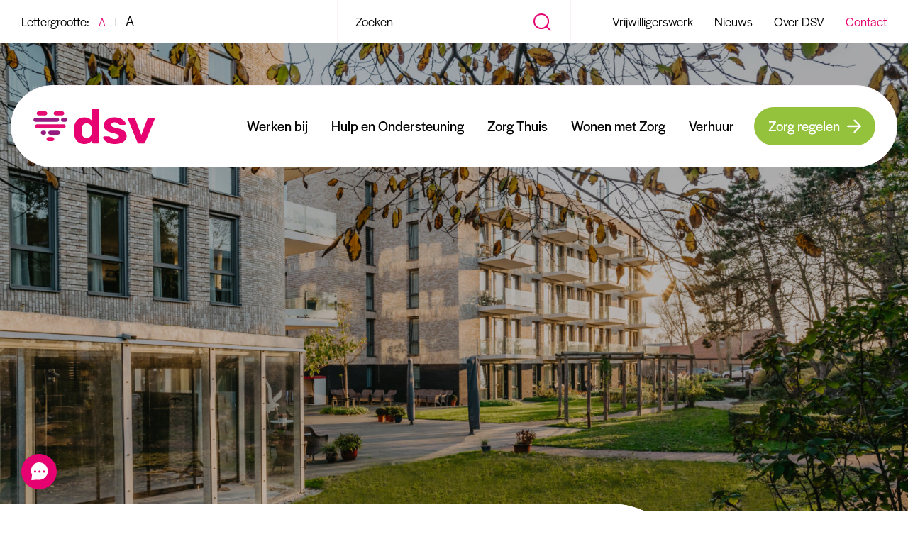

--- FILE ---
content_type: text/html; charset=UTF-8
request_url: https://dsvleven.nl/contact/huurappartementen-duinrand/
body_size: 18594
content:
<!DOCTYPE html>
<!--
  _____    _    ___________   _     __     ___     _  _____     _____
 / ___ \  | |  |  __   __  | | |   /  \   |   \   | ||  __ \   /  ___|
| |   | | | |  | |  | |  | |_| |  /    \  | |\ \  | || |  \ \ |  (__
| |   | | | |  | |  | |  |  _  | /  /\  \ | | \ \ | || |   | | \__  \
| |___| | | \__/ |  | |  | | | |/ _____  \| |  \ \| || |__/ /  ___)  |
 \ ____/   \____/   |_|  |_| |___/     \____|   \___||_____/  |_____/

-->
<html lang="nl-NL">

<head>
	<script src="https://cdn.cookiecode.nl/dist/latest.js"></script> 
	
	<meta charset="UTF-8">
	<meta http-equiv="X-UA-Compatible" content="IE=edge">
    <meta name="viewport" content="width=device-width, initial-scale=1.0, maximum-scale=1.0, user-scalable=yes" />
    
    <meta name="msapplication-TileColor" content="#951B80">
    <meta name="theme-color" content="#951B80">

    <link rel="preconnect" href="https://fonts.googleapis.com">
    <link rel="preconnect" href="https://fonts.gstatic.com" crossorigin>

    <meta http-equiv="Cache-Control" content="no-cache, no-store, must-revalidate" />
	<meta http-equiv="Pragma" content="no-cache" />
	<meta http-equiv="Expires" content="0" />

	<meta name='robots' content='index, follow, max-image-preview:large, max-snippet:-1, max-video-preview:-1' />

	<!-- This site is optimized with the Yoast SEO plugin v26.8 - https://yoast.com/product/yoast-seo-wordpress/ -->
	<title>Huurappartementen Duinrand - DSV Leven</title>
	<link rel="canonical" href="https://dsvleven.nl/contact/huurappartementen-duinrand/" />
	<meta property="og:locale" content="nl_NL" />
	<meta property="og:type" content="article" />
	<meta property="og:title" content="Huurappartementen Duinrand - DSV Leven" />
	<meta property="og:description" content="Zelfstandig wonen in een ruim huurappartement vlak aan de kust van Katwijk? Onze prachtige locatie Duinrand biedt zelfstandig wonen, voorzien..." />
	<meta property="og:url" content="https://dsvleven.nl/contact/huurappartementen-duinrand/" />
	<meta property="og:site_name" content="DSV Leven" />
	<meta property="article:publisher" content="https://www.facebook.com/dsvleven/" />
	<meta property="article:modified_time" content="2025-10-13T12:57:13+00:00" />
	<meta property="og:image" content="https://dsvleven.nl/wp-content/uploads/2022/12/LA1_0491-bewerkt-1-scaled.jpg" />
	<meta property="og:image:width" content="2560" />
	<meta property="og:image:height" content="1703" />
	<meta property="og:image:type" content="image/jpeg" />
	<meta name="twitter:card" content="summary_large_image" />
	<meta name="twitter:label1" content="Geschatte leestijd" />
	<meta name="twitter:data1" content="3 minuten" />
	<script type="application/ld+json" class="yoast-schema-graph">{"@context":"https://schema.org","@graph":[{"@type":"WebPage","@id":"https://dsvleven.nl/contact/huurappartementen-duinrand/","url":"https://dsvleven.nl/contact/huurappartementen-duinrand/","name":"Huurappartementen Duinrand - DSV Leven","isPartOf":{"@id":"https://dsvleven.nl/#website"},"primaryImageOfPage":{"@id":"https://dsvleven.nl/contact/huurappartementen-duinrand/#primaryimage"},"image":{"@id":"https://dsvleven.nl/contact/huurappartementen-duinrand/#primaryimage"},"thumbnailUrl":"https://dsvleven.nl/wp-content/uploads/2022/12/LA1_0491-bewerkt-1-scaled.jpg","datePublished":"2023-03-29T11:03:06+00:00","dateModified":"2025-10-13T12:57:13+00:00","breadcrumb":{"@id":"https://dsvleven.nl/contact/huurappartementen-duinrand/#breadcrumb"},"inLanguage":"nl-NL","potentialAction":[{"@type":"ReadAction","target":["https://dsvleven.nl/contact/huurappartementen-duinrand/"]}]},{"@type":"ImageObject","inLanguage":"nl-NL","@id":"https://dsvleven.nl/contact/huurappartementen-duinrand/#primaryimage","url":"https://dsvleven.nl/wp-content/uploads/2022/12/LA1_0491-bewerkt-1-scaled.jpg","contentUrl":"https://dsvleven.nl/wp-content/uploads/2022/12/LA1_0491-bewerkt-1-scaled.jpg","width":2560,"height":1703},{"@type":"BreadcrumbList","@id":"https://dsvleven.nl/contact/huurappartementen-duinrand/#breadcrumb","itemListElement":[{"@type":"ListItem","position":1,"name":"Home","item":"https://dsvleven.nl/"},{"@type":"ListItem","position":2,"name":"Contact","item":"https://dsvleven.nl/contact/"},{"@type":"ListItem","position":3,"name":"Huurappartementen Duinrand"}]},{"@type":"WebSite","@id":"https://dsvleven.nl/#website","url":"https://dsvleven.nl/","name":"DSV Leven","description":"Liefde voor het leven","publisher":{"@id":"https://dsvleven.nl/#organization"},"potentialAction":[{"@type":"SearchAction","target":{"@type":"EntryPoint","urlTemplate":"https://dsvleven.nl/?s={search_term_string}"},"query-input":{"@type":"PropertyValueSpecification","valueRequired":true,"valueName":"search_term_string"}}],"inLanguage":"nl-NL"},{"@type":"Organization","@id":"https://dsvleven.nl/#organization","name":"DSV Leven","url":"https://dsvleven.nl/","logo":{"@type":"ImageObject","inLanguage":"nl-NL","@id":"https://dsvleven.nl/#/schema/logo/image/","url":"https://dsvleven.nl/wp-content/uploads/2024/03/dsv-logo.svg","contentUrl":"https://dsvleven.nl/wp-content/uploads/2024/03/dsv-logo.svg","width":1,"height":1,"caption":"DSV Leven"},"image":{"@id":"https://dsvleven.nl/#/schema/logo/image/"},"sameAs":["https://www.facebook.com/dsvleven/","https://www.instagram.com/dsvleven/","https://www.linkedin.com/company/dsvleven/"]}]}</script>
	<!-- / Yoast SEO plugin. -->


<link rel='dns-prefetch' href='//use.typekit.net' />
<style id='wp-img-auto-sizes-contain-inline-css' type='text/css'>
img:is([sizes=auto i],[sizes^="auto," i]){contain-intrinsic-size:3000px 1500px}
/*# sourceURL=wp-img-auto-sizes-contain-inline-css */
</style>
<style id='wp-block-library-inline-css' type='text/css'>
:root{--wp-block-synced-color:#7a00df;--wp-block-synced-color--rgb:122,0,223;--wp-bound-block-color:var(--wp-block-synced-color);--wp-editor-canvas-background:#ddd;--wp-admin-theme-color:#007cba;--wp-admin-theme-color--rgb:0,124,186;--wp-admin-theme-color-darker-10:#006ba1;--wp-admin-theme-color-darker-10--rgb:0,107,160.5;--wp-admin-theme-color-darker-20:#005a87;--wp-admin-theme-color-darker-20--rgb:0,90,135;--wp-admin-border-width-focus:2px}@media (min-resolution:192dpi){:root{--wp-admin-border-width-focus:1.5px}}.wp-element-button{cursor:pointer}:root .has-very-light-gray-background-color{background-color:#eee}:root .has-very-dark-gray-background-color{background-color:#313131}:root .has-very-light-gray-color{color:#eee}:root .has-very-dark-gray-color{color:#313131}:root .has-vivid-green-cyan-to-vivid-cyan-blue-gradient-background{background:linear-gradient(135deg,#00d084,#0693e3)}:root .has-purple-crush-gradient-background{background:linear-gradient(135deg,#34e2e4,#4721fb 50%,#ab1dfe)}:root .has-hazy-dawn-gradient-background{background:linear-gradient(135deg,#faaca8,#dad0ec)}:root .has-subdued-olive-gradient-background{background:linear-gradient(135deg,#fafae1,#67a671)}:root .has-atomic-cream-gradient-background{background:linear-gradient(135deg,#fdd79a,#004a59)}:root .has-nightshade-gradient-background{background:linear-gradient(135deg,#330968,#31cdcf)}:root .has-midnight-gradient-background{background:linear-gradient(135deg,#020381,#2874fc)}:root{--wp--preset--font-size--normal:16px;--wp--preset--font-size--huge:42px}.has-regular-font-size{font-size:1em}.has-larger-font-size{font-size:2.625em}.has-normal-font-size{font-size:var(--wp--preset--font-size--normal)}.has-huge-font-size{font-size:var(--wp--preset--font-size--huge)}.has-text-align-center{text-align:center}.has-text-align-left{text-align:left}.has-text-align-right{text-align:right}.has-fit-text{white-space:nowrap!important}#end-resizable-editor-section{display:none}.aligncenter{clear:both}.items-justified-left{justify-content:flex-start}.items-justified-center{justify-content:center}.items-justified-right{justify-content:flex-end}.items-justified-space-between{justify-content:space-between}.screen-reader-text{border:0;clip-path:inset(50%);height:1px;margin:-1px;overflow:hidden;padding:0;position:absolute;width:1px;word-wrap:normal!important}.screen-reader-text:focus{background-color:#ddd;clip-path:none;color:#444;display:block;font-size:1em;height:auto;left:5px;line-height:normal;padding:15px 23px 14px;text-decoration:none;top:5px;width:auto;z-index:100000}html :where(.has-border-color){border-style:solid}html :where([style*=border-top-color]){border-top-style:solid}html :where([style*=border-right-color]){border-right-style:solid}html :where([style*=border-bottom-color]){border-bottom-style:solid}html :where([style*=border-left-color]){border-left-style:solid}html :where([style*=border-width]){border-style:solid}html :where([style*=border-top-width]){border-top-style:solid}html :where([style*=border-right-width]){border-right-style:solid}html :where([style*=border-bottom-width]){border-bottom-style:solid}html :where([style*=border-left-width]){border-left-style:solid}html :where(img[class*=wp-image-]){height:auto;max-width:100%}:where(figure){margin:0 0 1em}html :where(.is-position-sticky){--wp-admin--admin-bar--position-offset:var(--wp-admin--admin-bar--height,0px)}@media screen and (max-width:600px){html :where(.is-position-sticky){--wp-admin--admin-bar--position-offset:0px}}

/*# sourceURL=wp-block-library-inline-css */
</style><style id='wp-block-button-inline-css' type='text/css'>
.wp-block-button__link{align-content:center;box-sizing:border-box;cursor:pointer;display:inline-block;height:100%;text-align:center;word-break:break-word}.wp-block-button__link.aligncenter{text-align:center}.wp-block-button__link.alignright{text-align:right}:where(.wp-block-button__link){border-radius:9999px;box-shadow:none;padding:calc(.667em + 2px) calc(1.333em + 2px);text-decoration:none}.wp-block-button[style*=text-decoration] .wp-block-button__link{text-decoration:inherit}.wp-block-buttons>.wp-block-button.has-custom-width{max-width:none}.wp-block-buttons>.wp-block-button.has-custom-width .wp-block-button__link{width:100%}.wp-block-buttons>.wp-block-button.has-custom-font-size .wp-block-button__link{font-size:inherit}.wp-block-buttons>.wp-block-button.wp-block-button__width-25{width:calc(25% - var(--wp--style--block-gap, .5em)*.75)}.wp-block-buttons>.wp-block-button.wp-block-button__width-50{width:calc(50% - var(--wp--style--block-gap, .5em)*.5)}.wp-block-buttons>.wp-block-button.wp-block-button__width-75{width:calc(75% - var(--wp--style--block-gap, .5em)*.25)}.wp-block-buttons>.wp-block-button.wp-block-button__width-100{flex-basis:100%;width:100%}.wp-block-buttons.is-vertical>.wp-block-button.wp-block-button__width-25{width:25%}.wp-block-buttons.is-vertical>.wp-block-button.wp-block-button__width-50{width:50%}.wp-block-buttons.is-vertical>.wp-block-button.wp-block-button__width-75{width:75%}.wp-block-button.is-style-squared,.wp-block-button__link.wp-block-button.is-style-squared{border-radius:0}.wp-block-button.no-border-radius,.wp-block-button__link.no-border-radius{border-radius:0!important}:root :where(.wp-block-button .wp-block-button__link.is-style-outline),:root :where(.wp-block-button.is-style-outline>.wp-block-button__link){border:2px solid;padding:.667em 1.333em}:root :where(.wp-block-button .wp-block-button__link.is-style-outline:not(.has-text-color)),:root :where(.wp-block-button.is-style-outline>.wp-block-button__link:not(.has-text-color)){color:currentColor}:root :where(.wp-block-button .wp-block-button__link.is-style-outline:not(.has-background)),:root :where(.wp-block-button.is-style-outline>.wp-block-button__link:not(.has-background)){background-color:initial;background-image:none}
/*# sourceURL=https://dsvleven.nl/wp-includes/blocks/button/style.min.css */
</style>
<link rel='stylesheet' id='wp-block-cover-css' href='https://dsvleven.nl/wp-includes/blocks/cover/style.min.css?ver=bd294b1b3c409b33b85dc5e45196420f' type='text/css' media='all' />
<style id='wp-block-image-inline-css' type='text/css'>
.wp-block-image>a,.wp-block-image>figure>a{display:inline-block}.wp-block-image img{box-sizing:border-box;height:auto;max-width:100%;vertical-align:bottom}@media not (prefers-reduced-motion){.wp-block-image img.hide{visibility:hidden}.wp-block-image img.show{animation:show-content-image .4s}}.wp-block-image[style*=border-radius] img,.wp-block-image[style*=border-radius]>a{border-radius:inherit}.wp-block-image.has-custom-border img{box-sizing:border-box}.wp-block-image.aligncenter{text-align:center}.wp-block-image.alignfull>a,.wp-block-image.alignwide>a{width:100%}.wp-block-image.alignfull img,.wp-block-image.alignwide img{height:auto;width:100%}.wp-block-image .aligncenter,.wp-block-image .alignleft,.wp-block-image .alignright,.wp-block-image.aligncenter,.wp-block-image.alignleft,.wp-block-image.alignright{display:table}.wp-block-image .aligncenter>figcaption,.wp-block-image .alignleft>figcaption,.wp-block-image .alignright>figcaption,.wp-block-image.aligncenter>figcaption,.wp-block-image.alignleft>figcaption,.wp-block-image.alignright>figcaption{caption-side:bottom;display:table-caption}.wp-block-image .alignleft{float:left;margin:.5em 1em .5em 0}.wp-block-image .alignright{float:right;margin:.5em 0 .5em 1em}.wp-block-image .aligncenter{margin-left:auto;margin-right:auto}.wp-block-image :where(figcaption){margin-bottom:1em;margin-top:.5em}.wp-block-image.is-style-circle-mask img{border-radius:9999px}@supports ((-webkit-mask-image:none) or (mask-image:none)) or (-webkit-mask-image:none){.wp-block-image.is-style-circle-mask img{border-radius:0;-webkit-mask-image:url('data:image/svg+xml;utf8,<svg viewBox="0 0 100 100" xmlns="http://www.w3.org/2000/svg"><circle cx="50" cy="50" r="50"/></svg>');mask-image:url('data:image/svg+xml;utf8,<svg viewBox="0 0 100 100" xmlns="http://www.w3.org/2000/svg"><circle cx="50" cy="50" r="50"/></svg>');mask-mode:alpha;-webkit-mask-position:center;mask-position:center;-webkit-mask-repeat:no-repeat;mask-repeat:no-repeat;-webkit-mask-size:contain;mask-size:contain}}:root :where(.wp-block-image.is-style-rounded img,.wp-block-image .is-style-rounded img){border-radius:9999px}.wp-block-image figure{margin:0}.wp-lightbox-container{display:flex;flex-direction:column;position:relative}.wp-lightbox-container img{cursor:zoom-in}.wp-lightbox-container img:hover+button{opacity:1}.wp-lightbox-container button{align-items:center;backdrop-filter:blur(16px) saturate(180%);background-color:#5a5a5a40;border:none;border-radius:4px;cursor:zoom-in;display:flex;height:20px;justify-content:center;opacity:0;padding:0;position:absolute;right:16px;text-align:center;top:16px;width:20px;z-index:100}@media not (prefers-reduced-motion){.wp-lightbox-container button{transition:opacity .2s ease}}.wp-lightbox-container button:focus-visible{outline:3px auto #5a5a5a40;outline:3px auto -webkit-focus-ring-color;outline-offset:3px}.wp-lightbox-container button:hover{cursor:pointer;opacity:1}.wp-lightbox-container button:focus{opacity:1}.wp-lightbox-container button:focus,.wp-lightbox-container button:hover,.wp-lightbox-container button:not(:hover):not(:active):not(.has-background){background-color:#5a5a5a40;border:none}.wp-lightbox-overlay{box-sizing:border-box;cursor:zoom-out;height:100vh;left:0;overflow:hidden;position:fixed;top:0;visibility:hidden;width:100%;z-index:100000}.wp-lightbox-overlay .close-button{align-items:center;cursor:pointer;display:flex;justify-content:center;min-height:40px;min-width:40px;padding:0;position:absolute;right:calc(env(safe-area-inset-right) + 16px);top:calc(env(safe-area-inset-top) + 16px);z-index:5000000}.wp-lightbox-overlay .close-button:focus,.wp-lightbox-overlay .close-button:hover,.wp-lightbox-overlay .close-button:not(:hover):not(:active):not(.has-background){background:none;border:none}.wp-lightbox-overlay .lightbox-image-container{height:var(--wp--lightbox-container-height);left:50%;overflow:hidden;position:absolute;top:50%;transform:translate(-50%,-50%);transform-origin:top left;width:var(--wp--lightbox-container-width);z-index:9999999999}.wp-lightbox-overlay .wp-block-image{align-items:center;box-sizing:border-box;display:flex;height:100%;justify-content:center;margin:0;position:relative;transform-origin:0 0;width:100%;z-index:3000000}.wp-lightbox-overlay .wp-block-image img{height:var(--wp--lightbox-image-height);min-height:var(--wp--lightbox-image-height);min-width:var(--wp--lightbox-image-width);width:var(--wp--lightbox-image-width)}.wp-lightbox-overlay .wp-block-image figcaption{display:none}.wp-lightbox-overlay button{background:none;border:none}.wp-lightbox-overlay .scrim{background-color:#fff;height:100%;opacity:.9;position:absolute;width:100%;z-index:2000000}.wp-lightbox-overlay.active{visibility:visible}@media not (prefers-reduced-motion){.wp-lightbox-overlay.active{animation:turn-on-visibility .25s both}.wp-lightbox-overlay.active img{animation:turn-on-visibility .35s both}.wp-lightbox-overlay.show-closing-animation:not(.active){animation:turn-off-visibility .35s both}.wp-lightbox-overlay.show-closing-animation:not(.active) img{animation:turn-off-visibility .25s both}.wp-lightbox-overlay.zoom.active{animation:none;opacity:1;visibility:visible}.wp-lightbox-overlay.zoom.active .lightbox-image-container{animation:lightbox-zoom-in .4s}.wp-lightbox-overlay.zoom.active .lightbox-image-container img{animation:none}.wp-lightbox-overlay.zoom.active .scrim{animation:turn-on-visibility .4s forwards}.wp-lightbox-overlay.zoom.show-closing-animation:not(.active){animation:none}.wp-lightbox-overlay.zoom.show-closing-animation:not(.active) .lightbox-image-container{animation:lightbox-zoom-out .4s}.wp-lightbox-overlay.zoom.show-closing-animation:not(.active) .lightbox-image-container img{animation:none}.wp-lightbox-overlay.zoom.show-closing-animation:not(.active) .scrim{animation:turn-off-visibility .4s forwards}}@keyframes show-content-image{0%{visibility:hidden}99%{visibility:hidden}to{visibility:visible}}@keyframes turn-on-visibility{0%{opacity:0}to{opacity:1}}@keyframes turn-off-visibility{0%{opacity:1;visibility:visible}99%{opacity:0;visibility:visible}to{opacity:0;visibility:hidden}}@keyframes lightbox-zoom-in{0%{transform:translate(calc((-100vw + var(--wp--lightbox-scrollbar-width))/2 + var(--wp--lightbox-initial-left-position)),calc(-50vh + var(--wp--lightbox-initial-top-position))) scale(var(--wp--lightbox-scale))}to{transform:translate(-50%,-50%) scale(1)}}@keyframes lightbox-zoom-out{0%{transform:translate(-50%,-50%) scale(1);visibility:visible}99%{visibility:visible}to{transform:translate(calc((-100vw + var(--wp--lightbox-scrollbar-width))/2 + var(--wp--lightbox-initial-left-position)),calc(-50vh + var(--wp--lightbox-initial-top-position))) scale(var(--wp--lightbox-scale));visibility:hidden}}
/*# sourceURL=https://dsvleven.nl/wp-includes/blocks/image/style.min.css */
</style>
<style id='wp-block-list-inline-css' type='text/css'>
ol,ul{box-sizing:border-box}:root :where(.wp-block-list.has-background){padding:1.25em 2.375em}
/*# sourceURL=https://dsvleven.nl/wp-includes/blocks/list/style.min.css */
</style>
<style id='wp-block-buttons-inline-css' type='text/css'>
.wp-block-buttons{box-sizing:border-box}.wp-block-buttons.is-vertical{flex-direction:column}.wp-block-buttons.is-vertical>.wp-block-button:last-child{margin-bottom:0}.wp-block-buttons>.wp-block-button{display:inline-block;margin:0}.wp-block-buttons.is-content-justification-left{justify-content:flex-start}.wp-block-buttons.is-content-justification-left.is-vertical{align-items:flex-start}.wp-block-buttons.is-content-justification-center{justify-content:center}.wp-block-buttons.is-content-justification-center.is-vertical{align-items:center}.wp-block-buttons.is-content-justification-right{justify-content:flex-end}.wp-block-buttons.is-content-justification-right.is-vertical{align-items:flex-end}.wp-block-buttons.is-content-justification-space-between{justify-content:space-between}.wp-block-buttons.aligncenter{text-align:center}.wp-block-buttons:not(.is-content-justification-space-between,.is-content-justification-right,.is-content-justification-left,.is-content-justification-center) .wp-block-button.aligncenter{margin-left:auto;margin-right:auto;width:100%}.wp-block-buttons[style*=text-decoration] .wp-block-button,.wp-block-buttons[style*=text-decoration] .wp-block-button__link{text-decoration:inherit}.wp-block-buttons.has-custom-font-size .wp-block-button__link{font-size:inherit}.wp-block-buttons .wp-block-button__link{width:100%}.wp-block-button.aligncenter{text-align:center}
/*# sourceURL=https://dsvleven.nl/wp-includes/blocks/buttons/style.min.css */
</style>
<style id='wp-block-columns-inline-css' type='text/css'>
.wp-block-columns{box-sizing:border-box;display:flex;flex-wrap:wrap!important}@media (min-width:782px){.wp-block-columns{flex-wrap:nowrap!important}}.wp-block-columns{align-items:normal!important}.wp-block-columns.are-vertically-aligned-top{align-items:flex-start}.wp-block-columns.are-vertically-aligned-center{align-items:center}.wp-block-columns.are-vertically-aligned-bottom{align-items:flex-end}@media (max-width:781px){.wp-block-columns:not(.is-not-stacked-on-mobile)>.wp-block-column{flex-basis:100%!important}}@media (min-width:782px){.wp-block-columns:not(.is-not-stacked-on-mobile)>.wp-block-column{flex-basis:0;flex-grow:1}.wp-block-columns:not(.is-not-stacked-on-mobile)>.wp-block-column[style*=flex-basis]{flex-grow:0}}.wp-block-columns.is-not-stacked-on-mobile{flex-wrap:nowrap!important}.wp-block-columns.is-not-stacked-on-mobile>.wp-block-column{flex-basis:0;flex-grow:1}.wp-block-columns.is-not-stacked-on-mobile>.wp-block-column[style*=flex-basis]{flex-grow:0}:where(.wp-block-columns){margin-bottom:1.75em}:where(.wp-block-columns.has-background){padding:1.25em 2.375em}.wp-block-column{flex-grow:1;min-width:0;overflow-wrap:break-word;word-break:break-word}.wp-block-column.is-vertically-aligned-top{align-self:flex-start}.wp-block-column.is-vertically-aligned-center{align-self:center}.wp-block-column.is-vertically-aligned-bottom{align-self:flex-end}.wp-block-column.is-vertically-aligned-stretch{align-self:stretch}.wp-block-column.is-vertically-aligned-bottom,.wp-block-column.is-vertically-aligned-center,.wp-block-column.is-vertically-aligned-top{width:100%}
/*# sourceURL=https://dsvleven.nl/wp-includes/blocks/columns/style.min.css */
</style>
<style id='wp-block-group-inline-css' type='text/css'>
.wp-block-group{box-sizing:border-box}:where(.wp-block-group.wp-block-group-is-layout-constrained){position:relative}
/*# sourceURL=https://dsvleven.nl/wp-includes/blocks/group/style.min.css */
</style>
<style id='wp-block-social-links-inline-css' type='text/css'>
.wp-block-social-links{background:none;box-sizing:border-box;margin-left:0;padding-left:0;padding-right:0;text-indent:0}.wp-block-social-links .wp-social-link a,.wp-block-social-links .wp-social-link a:hover{border-bottom:0;box-shadow:none;text-decoration:none}.wp-block-social-links .wp-social-link svg{height:1em;width:1em}.wp-block-social-links .wp-social-link span:not(.screen-reader-text){font-size:.65em;margin-left:.5em;margin-right:.5em}.wp-block-social-links.has-small-icon-size{font-size:16px}.wp-block-social-links,.wp-block-social-links.has-normal-icon-size{font-size:24px}.wp-block-social-links.has-large-icon-size{font-size:36px}.wp-block-social-links.has-huge-icon-size{font-size:48px}.wp-block-social-links.aligncenter{display:flex;justify-content:center}.wp-block-social-links.alignright{justify-content:flex-end}.wp-block-social-link{border-radius:9999px;display:block}@media not (prefers-reduced-motion){.wp-block-social-link{transition:transform .1s ease}}.wp-block-social-link{height:auto}.wp-block-social-link a{align-items:center;display:flex;line-height:0}.wp-block-social-link:hover{transform:scale(1.1)}.wp-block-social-links .wp-block-social-link.wp-social-link{display:inline-block;margin:0;padding:0}.wp-block-social-links .wp-block-social-link.wp-social-link .wp-block-social-link-anchor,.wp-block-social-links .wp-block-social-link.wp-social-link .wp-block-social-link-anchor svg,.wp-block-social-links .wp-block-social-link.wp-social-link .wp-block-social-link-anchor:active,.wp-block-social-links .wp-block-social-link.wp-social-link .wp-block-social-link-anchor:hover,.wp-block-social-links .wp-block-social-link.wp-social-link .wp-block-social-link-anchor:visited{color:currentColor;fill:currentColor}:where(.wp-block-social-links:not(.is-style-logos-only)) .wp-social-link{background-color:#f0f0f0;color:#444}:where(.wp-block-social-links:not(.is-style-logos-only)) .wp-social-link-amazon{background-color:#f90;color:#fff}:where(.wp-block-social-links:not(.is-style-logos-only)) .wp-social-link-bandcamp{background-color:#1ea0c3;color:#fff}:where(.wp-block-social-links:not(.is-style-logos-only)) .wp-social-link-behance{background-color:#0757fe;color:#fff}:where(.wp-block-social-links:not(.is-style-logos-only)) .wp-social-link-bluesky{background-color:#0a7aff;color:#fff}:where(.wp-block-social-links:not(.is-style-logos-only)) .wp-social-link-codepen{background-color:#1e1f26;color:#fff}:where(.wp-block-social-links:not(.is-style-logos-only)) .wp-social-link-deviantart{background-color:#02e49b;color:#fff}:where(.wp-block-social-links:not(.is-style-logos-only)) .wp-social-link-discord{background-color:#5865f2;color:#fff}:where(.wp-block-social-links:not(.is-style-logos-only)) .wp-social-link-dribbble{background-color:#e94c89;color:#fff}:where(.wp-block-social-links:not(.is-style-logos-only)) .wp-social-link-dropbox{background-color:#4280ff;color:#fff}:where(.wp-block-social-links:not(.is-style-logos-only)) .wp-social-link-etsy{background-color:#f45800;color:#fff}:where(.wp-block-social-links:not(.is-style-logos-only)) .wp-social-link-facebook{background-color:#0866ff;color:#fff}:where(.wp-block-social-links:not(.is-style-logos-only)) .wp-social-link-fivehundredpx{background-color:#000;color:#fff}:where(.wp-block-social-links:not(.is-style-logos-only)) .wp-social-link-flickr{background-color:#0461dd;color:#fff}:where(.wp-block-social-links:not(.is-style-logos-only)) .wp-social-link-foursquare{background-color:#e65678;color:#fff}:where(.wp-block-social-links:not(.is-style-logos-only)) .wp-social-link-github{background-color:#24292d;color:#fff}:where(.wp-block-social-links:not(.is-style-logos-only)) .wp-social-link-goodreads{background-color:#eceadd;color:#382110}:where(.wp-block-social-links:not(.is-style-logos-only)) .wp-social-link-google{background-color:#ea4434;color:#fff}:where(.wp-block-social-links:not(.is-style-logos-only)) .wp-social-link-gravatar{background-color:#1d4fc4;color:#fff}:where(.wp-block-social-links:not(.is-style-logos-only)) .wp-social-link-instagram{background-color:#f00075;color:#fff}:where(.wp-block-social-links:not(.is-style-logos-only)) .wp-social-link-lastfm{background-color:#e21b24;color:#fff}:where(.wp-block-social-links:not(.is-style-logos-only)) .wp-social-link-linkedin{background-color:#0d66c2;color:#fff}:where(.wp-block-social-links:not(.is-style-logos-only)) .wp-social-link-mastodon{background-color:#3288d4;color:#fff}:where(.wp-block-social-links:not(.is-style-logos-only)) .wp-social-link-medium{background-color:#000;color:#fff}:where(.wp-block-social-links:not(.is-style-logos-only)) .wp-social-link-meetup{background-color:#f6405f;color:#fff}:where(.wp-block-social-links:not(.is-style-logos-only)) .wp-social-link-patreon{background-color:#000;color:#fff}:where(.wp-block-social-links:not(.is-style-logos-only)) .wp-social-link-pinterest{background-color:#e60122;color:#fff}:where(.wp-block-social-links:not(.is-style-logos-only)) .wp-social-link-pocket{background-color:#ef4155;color:#fff}:where(.wp-block-social-links:not(.is-style-logos-only)) .wp-social-link-reddit{background-color:#ff4500;color:#fff}:where(.wp-block-social-links:not(.is-style-logos-only)) .wp-social-link-skype{background-color:#0478d7;color:#fff}:where(.wp-block-social-links:not(.is-style-logos-only)) .wp-social-link-snapchat{background-color:#fefc00;color:#fff;stroke:#000}:where(.wp-block-social-links:not(.is-style-logos-only)) .wp-social-link-soundcloud{background-color:#ff5600;color:#fff}:where(.wp-block-social-links:not(.is-style-logos-only)) .wp-social-link-spotify{background-color:#1bd760;color:#fff}:where(.wp-block-social-links:not(.is-style-logos-only)) .wp-social-link-telegram{background-color:#2aabee;color:#fff}:where(.wp-block-social-links:not(.is-style-logos-only)) .wp-social-link-threads{background-color:#000;color:#fff}:where(.wp-block-social-links:not(.is-style-logos-only)) .wp-social-link-tiktok{background-color:#000;color:#fff}:where(.wp-block-social-links:not(.is-style-logos-only)) .wp-social-link-tumblr{background-color:#011835;color:#fff}:where(.wp-block-social-links:not(.is-style-logos-only)) .wp-social-link-twitch{background-color:#6440a4;color:#fff}:where(.wp-block-social-links:not(.is-style-logos-only)) .wp-social-link-twitter{background-color:#1da1f2;color:#fff}:where(.wp-block-social-links:not(.is-style-logos-only)) .wp-social-link-vimeo{background-color:#1eb7ea;color:#fff}:where(.wp-block-social-links:not(.is-style-logos-only)) .wp-social-link-vk{background-color:#4680c2;color:#fff}:where(.wp-block-social-links:not(.is-style-logos-only)) .wp-social-link-wordpress{background-color:#3499cd;color:#fff}:where(.wp-block-social-links:not(.is-style-logos-only)) .wp-social-link-whatsapp{background-color:#25d366;color:#fff}:where(.wp-block-social-links:not(.is-style-logos-only)) .wp-social-link-x{background-color:#000;color:#fff}:where(.wp-block-social-links:not(.is-style-logos-only)) .wp-social-link-yelp{background-color:#d32422;color:#fff}:where(.wp-block-social-links:not(.is-style-logos-only)) .wp-social-link-youtube{background-color:red;color:#fff}:where(.wp-block-social-links.is-style-logos-only) .wp-social-link{background:none}:where(.wp-block-social-links.is-style-logos-only) .wp-social-link svg{height:1.25em;width:1.25em}:where(.wp-block-social-links.is-style-logos-only) .wp-social-link-amazon{color:#f90}:where(.wp-block-social-links.is-style-logos-only) .wp-social-link-bandcamp{color:#1ea0c3}:where(.wp-block-social-links.is-style-logos-only) .wp-social-link-behance{color:#0757fe}:where(.wp-block-social-links.is-style-logos-only) .wp-social-link-bluesky{color:#0a7aff}:where(.wp-block-social-links.is-style-logos-only) .wp-social-link-codepen{color:#1e1f26}:where(.wp-block-social-links.is-style-logos-only) .wp-social-link-deviantart{color:#02e49b}:where(.wp-block-social-links.is-style-logos-only) .wp-social-link-discord{color:#5865f2}:where(.wp-block-social-links.is-style-logos-only) .wp-social-link-dribbble{color:#e94c89}:where(.wp-block-social-links.is-style-logos-only) .wp-social-link-dropbox{color:#4280ff}:where(.wp-block-social-links.is-style-logos-only) .wp-social-link-etsy{color:#f45800}:where(.wp-block-social-links.is-style-logos-only) .wp-social-link-facebook{color:#0866ff}:where(.wp-block-social-links.is-style-logos-only) .wp-social-link-fivehundredpx{color:#000}:where(.wp-block-social-links.is-style-logos-only) .wp-social-link-flickr{color:#0461dd}:where(.wp-block-social-links.is-style-logos-only) .wp-social-link-foursquare{color:#e65678}:where(.wp-block-social-links.is-style-logos-only) .wp-social-link-github{color:#24292d}:where(.wp-block-social-links.is-style-logos-only) .wp-social-link-goodreads{color:#382110}:where(.wp-block-social-links.is-style-logos-only) .wp-social-link-google{color:#ea4434}:where(.wp-block-social-links.is-style-logos-only) .wp-social-link-gravatar{color:#1d4fc4}:where(.wp-block-social-links.is-style-logos-only) .wp-social-link-instagram{color:#f00075}:where(.wp-block-social-links.is-style-logos-only) .wp-social-link-lastfm{color:#e21b24}:where(.wp-block-social-links.is-style-logos-only) .wp-social-link-linkedin{color:#0d66c2}:where(.wp-block-social-links.is-style-logos-only) .wp-social-link-mastodon{color:#3288d4}:where(.wp-block-social-links.is-style-logos-only) .wp-social-link-medium{color:#000}:where(.wp-block-social-links.is-style-logos-only) .wp-social-link-meetup{color:#f6405f}:where(.wp-block-social-links.is-style-logos-only) .wp-social-link-patreon{color:#000}:where(.wp-block-social-links.is-style-logos-only) .wp-social-link-pinterest{color:#e60122}:where(.wp-block-social-links.is-style-logos-only) .wp-social-link-pocket{color:#ef4155}:where(.wp-block-social-links.is-style-logos-only) .wp-social-link-reddit{color:#ff4500}:where(.wp-block-social-links.is-style-logos-only) .wp-social-link-skype{color:#0478d7}:where(.wp-block-social-links.is-style-logos-only) .wp-social-link-snapchat{color:#fff;stroke:#000}:where(.wp-block-social-links.is-style-logos-only) .wp-social-link-soundcloud{color:#ff5600}:where(.wp-block-social-links.is-style-logos-only) .wp-social-link-spotify{color:#1bd760}:where(.wp-block-social-links.is-style-logos-only) .wp-social-link-telegram{color:#2aabee}:where(.wp-block-social-links.is-style-logos-only) .wp-social-link-threads{color:#000}:where(.wp-block-social-links.is-style-logos-only) .wp-social-link-tiktok{color:#000}:where(.wp-block-social-links.is-style-logos-only) .wp-social-link-tumblr{color:#011835}:where(.wp-block-social-links.is-style-logos-only) .wp-social-link-twitch{color:#6440a4}:where(.wp-block-social-links.is-style-logos-only) .wp-social-link-twitter{color:#1da1f2}:where(.wp-block-social-links.is-style-logos-only) .wp-social-link-vimeo{color:#1eb7ea}:where(.wp-block-social-links.is-style-logos-only) .wp-social-link-vk{color:#4680c2}:where(.wp-block-social-links.is-style-logos-only) .wp-social-link-whatsapp{color:#25d366}:where(.wp-block-social-links.is-style-logos-only) .wp-social-link-wordpress{color:#3499cd}:where(.wp-block-social-links.is-style-logos-only) .wp-social-link-x{color:#000}:where(.wp-block-social-links.is-style-logos-only) .wp-social-link-yelp{color:#d32422}:where(.wp-block-social-links.is-style-logos-only) .wp-social-link-youtube{color:red}.wp-block-social-links.is-style-pill-shape .wp-social-link{width:auto}:root :where(.wp-block-social-links .wp-social-link a){padding:.25em}:root :where(.wp-block-social-links.is-style-logos-only .wp-social-link a){padding:0}:root :where(.wp-block-social-links.is-style-pill-shape .wp-social-link a){padding-left:.6666666667em;padding-right:.6666666667em}.wp-block-social-links:not(.has-icon-color):not(.has-icon-background-color) .wp-social-link-snapchat .wp-block-social-link-label{color:#000}
/*# sourceURL=https://dsvleven.nl/wp-includes/blocks/social-links/style.min.css */
</style>
<style id='wp-block-spacer-inline-css' type='text/css'>
.wp-block-spacer{clear:both}
/*# sourceURL=https://dsvleven.nl/wp-includes/blocks/spacer/style.min.css */
</style>
<style id='global-styles-inline-css' type='text/css'>
:root{--wp--preset--aspect-ratio--square: 1;--wp--preset--aspect-ratio--4-3: 4/3;--wp--preset--aspect-ratio--3-4: 3/4;--wp--preset--aspect-ratio--3-2: 3/2;--wp--preset--aspect-ratio--2-3: 2/3;--wp--preset--aspect-ratio--16-9: 16/9;--wp--preset--aspect-ratio--9-16: 9/16;--wp--preset--color--black: #000;--wp--preset--color--cyan-bluish-gray: #abb8c3;--wp--preset--color--white: #ffffff;--wp--preset--color--pale-pink: #f78da7;--wp--preset--color--vivid-red: #cf2e2e;--wp--preset--color--luminous-vivid-orange: #ff6900;--wp--preset--color--luminous-vivid-amber: #fcb900;--wp--preset--color--light-green-cyan: #7bdcb5;--wp--preset--color--vivid-green-cyan: #00d084;--wp--preset--color--pale-cyan-blue: #8ed1fc;--wp--preset--color--vivid-cyan-blue: #0693e3;--wp--preset--color--vivid-purple: #9b51e0;--wp--preset--color--primary: #951B80;--wp--preset--color--secondary: #E60371;--wp--preset--color--cta: #95C23D;--wp--preset--color--color-1: #00AFCD;--wp--preset--color--color-2: #F18932;--wp--preset--color--color-3: #FAF3F9;--wp--preset--color--color-4: #EDF9FC;--wp--preset--color--color-5: #FEF7F0;--wp--preset--color--color-6: #F4F9EB;--wp--preset--color--lightgrey: #F0F0F0;--wp--preset--color--grey: #989898;--wp--preset--gradient--vivid-cyan-blue-to-vivid-purple: linear-gradient(135deg,rgb(6,147,227) 0%,rgb(155,81,224) 100%);--wp--preset--gradient--light-green-cyan-to-vivid-green-cyan: linear-gradient(135deg,rgb(122,220,180) 0%,rgb(0,208,130) 100%);--wp--preset--gradient--luminous-vivid-amber-to-luminous-vivid-orange: linear-gradient(135deg,rgb(252,185,0) 0%,rgb(255,105,0) 100%);--wp--preset--gradient--luminous-vivid-orange-to-vivid-red: linear-gradient(135deg,rgb(255,105,0) 0%,rgb(207,46,46) 100%);--wp--preset--gradient--very-light-gray-to-cyan-bluish-gray: linear-gradient(135deg,rgb(238,238,238) 0%,rgb(169,184,195) 100%);--wp--preset--gradient--cool-to-warm-spectrum: linear-gradient(135deg,rgb(74,234,220) 0%,rgb(151,120,209) 20%,rgb(207,42,186) 40%,rgb(238,44,130) 60%,rgb(251,105,98) 80%,rgb(254,248,76) 100%);--wp--preset--gradient--blush-light-purple: linear-gradient(135deg,rgb(255,206,236) 0%,rgb(152,150,240) 100%);--wp--preset--gradient--blush-bordeaux: linear-gradient(135deg,rgb(254,205,165) 0%,rgb(254,45,45) 50%,rgb(107,0,62) 100%);--wp--preset--gradient--luminous-dusk: linear-gradient(135deg,rgb(255,203,112) 0%,rgb(199,81,192) 50%,rgb(65,88,208) 100%);--wp--preset--gradient--pale-ocean: linear-gradient(135deg,rgb(255,245,203) 0%,rgb(182,227,212) 50%,rgb(51,167,181) 100%);--wp--preset--gradient--electric-grass: linear-gradient(135deg,rgb(202,248,128) 0%,rgb(113,206,126) 100%);--wp--preset--gradient--midnight: linear-gradient(135deg,rgb(2,3,129) 0%,rgb(40,116,252) 100%);--wp--preset--font-size--small: 14px;--wp--preset--font-size--medium: 20px;--wp--preset--font-size--large: 36px;--wp--preset--font-size--x-large: 42px;--wp--preset--font-size--normal: 16px;--wp--preset--font-size--big: 20px;--wp--preset--font-size--mega: 24px;--wp--preset--spacing--20: 0.44rem;--wp--preset--spacing--30: 0.67rem;--wp--preset--spacing--40: 1rem;--wp--preset--spacing--50: 1.5rem;--wp--preset--spacing--60: 2.25rem;--wp--preset--spacing--70: 3.38rem;--wp--preset--spacing--80: 5.06rem;--wp--preset--shadow--natural: 6px 6px 9px rgba(0, 0, 0, 0.2);--wp--preset--shadow--deep: 12px 12px 50px rgba(0, 0, 0, 0.4);--wp--preset--shadow--sharp: 6px 6px 0px rgba(0, 0, 0, 0.2);--wp--preset--shadow--outlined: 6px 6px 0px -3px rgb(255, 255, 255), 6px 6px rgb(0, 0, 0);--wp--preset--shadow--crisp: 6px 6px 0px rgb(0, 0, 0);}:root { --wp--style--global--content-size: 1400px;--wp--style--global--wide-size: 1600px; }:where(body) { margin: 0; }.wp-site-blocks > .alignleft { float: left; margin-right: 2em; }.wp-site-blocks > .alignright { float: right; margin-left: 2em; }.wp-site-blocks > .aligncenter { justify-content: center; margin-left: auto; margin-right: auto; }:where(.is-layout-flex){gap: 0.5em;}:where(.is-layout-grid){gap: 0.5em;}.is-layout-flow > .alignleft{float: left;margin-inline-start: 0;margin-inline-end: 2em;}.is-layout-flow > .alignright{float: right;margin-inline-start: 2em;margin-inline-end: 0;}.is-layout-flow > .aligncenter{margin-left: auto !important;margin-right: auto !important;}.is-layout-constrained > .alignleft{float: left;margin-inline-start: 0;margin-inline-end: 2em;}.is-layout-constrained > .alignright{float: right;margin-inline-start: 2em;margin-inline-end: 0;}.is-layout-constrained > .aligncenter{margin-left: auto !important;margin-right: auto !important;}.is-layout-constrained > :where(:not(.alignleft):not(.alignright):not(.alignfull)){max-width: var(--wp--style--global--content-size);margin-left: auto !important;margin-right: auto !important;}.is-layout-constrained > .alignwide{max-width: var(--wp--style--global--wide-size);}body .is-layout-flex{display: flex;}.is-layout-flex{flex-wrap: wrap;align-items: center;}.is-layout-flex > :is(*, div){margin: 0;}body .is-layout-grid{display: grid;}.is-layout-grid > :is(*, div){margin: 0;}body{font-family: var(--wp--preset--font-family--system-fonts);font-size: 16px;line-height: 1.7;padding-top: 0px;padding-right: 0px;padding-bottom: 0px;padding-left: 0px;}a:where(:not(.wp-element-button)){text-decoration: underline;}:root :where(.wp-element-button, .wp-block-button__link){background-color: #32373c;border-width: 0;color: #fff;font-family: inherit;font-size: inherit;font-style: inherit;font-weight: inherit;letter-spacing: inherit;line-height: inherit;padding-top: calc(0.667em + 2px);padding-right: calc(1.333em + 2px);padding-bottom: calc(0.667em + 2px);padding-left: calc(1.333em + 2px);text-decoration: none;text-transform: inherit;}.has-black-color{color: var(--wp--preset--color--black) !important;}.has-cyan-bluish-gray-color{color: var(--wp--preset--color--cyan-bluish-gray) !important;}.has-white-color{color: var(--wp--preset--color--white) !important;}.has-pale-pink-color{color: var(--wp--preset--color--pale-pink) !important;}.has-vivid-red-color{color: var(--wp--preset--color--vivid-red) !important;}.has-luminous-vivid-orange-color{color: var(--wp--preset--color--luminous-vivid-orange) !important;}.has-luminous-vivid-amber-color{color: var(--wp--preset--color--luminous-vivid-amber) !important;}.has-light-green-cyan-color{color: var(--wp--preset--color--light-green-cyan) !important;}.has-vivid-green-cyan-color{color: var(--wp--preset--color--vivid-green-cyan) !important;}.has-pale-cyan-blue-color{color: var(--wp--preset--color--pale-cyan-blue) !important;}.has-vivid-cyan-blue-color{color: var(--wp--preset--color--vivid-cyan-blue) !important;}.has-vivid-purple-color{color: var(--wp--preset--color--vivid-purple) !important;}.has-primary-color{color: var(--wp--preset--color--primary) !important;}.has-secondary-color{color: var(--wp--preset--color--secondary) !important;}.has-cta-color{color: var(--wp--preset--color--cta) !important;}.has-color-1-color{color: var(--wp--preset--color--color-1) !important;}.has-color-2-color{color: var(--wp--preset--color--color-2) !important;}.has-color-3-color{color: var(--wp--preset--color--color-3) !important;}.has-color-4-color{color: var(--wp--preset--color--color-4) !important;}.has-color-5-color{color: var(--wp--preset--color--color-5) !important;}.has-color-6-color{color: var(--wp--preset--color--color-6) !important;}.has-lightgrey-color{color: var(--wp--preset--color--lightgrey) !important;}.has-grey-color{color: var(--wp--preset--color--grey) !important;}.has-black-background-color{background-color: var(--wp--preset--color--black) !important;}.has-cyan-bluish-gray-background-color{background-color: var(--wp--preset--color--cyan-bluish-gray) !important;}.has-white-background-color{background-color: var(--wp--preset--color--white) !important;}.has-pale-pink-background-color{background-color: var(--wp--preset--color--pale-pink) !important;}.has-vivid-red-background-color{background-color: var(--wp--preset--color--vivid-red) !important;}.has-luminous-vivid-orange-background-color{background-color: var(--wp--preset--color--luminous-vivid-orange) !important;}.has-luminous-vivid-amber-background-color{background-color: var(--wp--preset--color--luminous-vivid-amber) !important;}.has-light-green-cyan-background-color{background-color: var(--wp--preset--color--light-green-cyan) !important;}.has-vivid-green-cyan-background-color{background-color: var(--wp--preset--color--vivid-green-cyan) !important;}.has-pale-cyan-blue-background-color{background-color: var(--wp--preset--color--pale-cyan-blue) !important;}.has-vivid-cyan-blue-background-color{background-color: var(--wp--preset--color--vivid-cyan-blue) !important;}.has-vivid-purple-background-color{background-color: var(--wp--preset--color--vivid-purple) !important;}.has-primary-background-color{background-color: var(--wp--preset--color--primary) !important;}.has-secondary-background-color{background-color: var(--wp--preset--color--secondary) !important;}.has-cta-background-color{background-color: var(--wp--preset--color--cta) !important;}.has-color-1-background-color{background-color: var(--wp--preset--color--color-1) !important;}.has-color-2-background-color{background-color: var(--wp--preset--color--color-2) !important;}.has-color-3-background-color{background-color: var(--wp--preset--color--color-3) !important;}.has-color-4-background-color{background-color: var(--wp--preset--color--color-4) !important;}.has-color-5-background-color{background-color: var(--wp--preset--color--color-5) !important;}.has-color-6-background-color{background-color: var(--wp--preset--color--color-6) !important;}.has-lightgrey-background-color{background-color: var(--wp--preset--color--lightgrey) !important;}.has-grey-background-color{background-color: var(--wp--preset--color--grey) !important;}.has-black-border-color{border-color: var(--wp--preset--color--black) !important;}.has-cyan-bluish-gray-border-color{border-color: var(--wp--preset--color--cyan-bluish-gray) !important;}.has-white-border-color{border-color: var(--wp--preset--color--white) !important;}.has-pale-pink-border-color{border-color: var(--wp--preset--color--pale-pink) !important;}.has-vivid-red-border-color{border-color: var(--wp--preset--color--vivid-red) !important;}.has-luminous-vivid-orange-border-color{border-color: var(--wp--preset--color--luminous-vivid-orange) !important;}.has-luminous-vivid-amber-border-color{border-color: var(--wp--preset--color--luminous-vivid-amber) !important;}.has-light-green-cyan-border-color{border-color: var(--wp--preset--color--light-green-cyan) !important;}.has-vivid-green-cyan-border-color{border-color: var(--wp--preset--color--vivid-green-cyan) !important;}.has-pale-cyan-blue-border-color{border-color: var(--wp--preset--color--pale-cyan-blue) !important;}.has-vivid-cyan-blue-border-color{border-color: var(--wp--preset--color--vivid-cyan-blue) !important;}.has-vivid-purple-border-color{border-color: var(--wp--preset--color--vivid-purple) !important;}.has-primary-border-color{border-color: var(--wp--preset--color--primary) !important;}.has-secondary-border-color{border-color: var(--wp--preset--color--secondary) !important;}.has-cta-border-color{border-color: var(--wp--preset--color--cta) !important;}.has-color-1-border-color{border-color: var(--wp--preset--color--color-1) !important;}.has-color-2-border-color{border-color: var(--wp--preset--color--color-2) !important;}.has-color-3-border-color{border-color: var(--wp--preset--color--color-3) !important;}.has-color-4-border-color{border-color: var(--wp--preset--color--color-4) !important;}.has-color-5-border-color{border-color: var(--wp--preset--color--color-5) !important;}.has-color-6-border-color{border-color: var(--wp--preset--color--color-6) !important;}.has-lightgrey-border-color{border-color: var(--wp--preset--color--lightgrey) !important;}.has-grey-border-color{border-color: var(--wp--preset--color--grey) !important;}.has-vivid-cyan-blue-to-vivid-purple-gradient-background{background: var(--wp--preset--gradient--vivid-cyan-blue-to-vivid-purple) !important;}.has-light-green-cyan-to-vivid-green-cyan-gradient-background{background: var(--wp--preset--gradient--light-green-cyan-to-vivid-green-cyan) !important;}.has-luminous-vivid-amber-to-luminous-vivid-orange-gradient-background{background: var(--wp--preset--gradient--luminous-vivid-amber-to-luminous-vivid-orange) !important;}.has-luminous-vivid-orange-to-vivid-red-gradient-background{background: var(--wp--preset--gradient--luminous-vivid-orange-to-vivid-red) !important;}.has-very-light-gray-to-cyan-bluish-gray-gradient-background{background: var(--wp--preset--gradient--very-light-gray-to-cyan-bluish-gray) !important;}.has-cool-to-warm-spectrum-gradient-background{background: var(--wp--preset--gradient--cool-to-warm-spectrum) !important;}.has-blush-light-purple-gradient-background{background: var(--wp--preset--gradient--blush-light-purple) !important;}.has-blush-bordeaux-gradient-background{background: var(--wp--preset--gradient--blush-bordeaux) !important;}.has-luminous-dusk-gradient-background{background: var(--wp--preset--gradient--luminous-dusk) !important;}.has-pale-ocean-gradient-background{background: var(--wp--preset--gradient--pale-ocean) !important;}.has-electric-grass-gradient-background{background: var(--wp--preset--gradient--electric-grass) !important;}.has-midnight-gradient-background{background: var(--wp--preset--gradient--midnight) !important;}.has-small-font-size{font-size: var(--wp--preset--font-size--small) !important;}.has-medium-font-size{font-size: var(--wp--preset--font-size--medium) !important;}.has-large-font-size{font-size: var(--wp--preset--font-size--large) !important;}.has-x-large-font-size{font-size: var(--wp--preset--font-size--x-large) !important;}.has-normal-font-size{font-size: var(--wp--preset--font-size--normal) !important;}.has-big-font-size{font-size: var(--wp--preset--font-size--big) !important;}.has-mega-font-size{font-size: var(--wp--preset--font-size--mega) !important;}
:where(.wp-block-columns.is-layout-flex){gap: 2em;}:where(.wp-block-columns.is-layout-grid){gap: 2em;}
/*# sourceURL=global-styles-inline-css */
</style>
<style id='block-style-variation-styles-inline-css' type='text/css'>
:root :where(.wp-block-button.is-style-outline--1 .wp-block-button__link){background: transparent none;border-color: currentColor;border-width: 2px;border-style: solid;color: currentColor;padding-top: 0.667em;padding-right: 1.33em;padding-bottom: 0.667em;padding-left: 1.33em;}
:root :where(.wp-block-button.is-style-outline--2 .wp-block-button__link){background: transparent none;border-color: currentColor;border-width: 2px;border-style: solid;color: currentColor;padding-top: 0.667em;padding-right: 1.33em;padding-bottom: 0.667em;padding-left: 1.33em;}
:root :where(.wp-block-button.is-style-outline--3 .wp-block-button__link){background: transparent none;border-color: currentColor;border-width: 2px;border-style: solid;color: currentColor;padding-top: 0.667em;padding-right: 1.33em;padding-bottom: 0.667em;padding-left: 1.33em;}
:root :where(.wp-block-button.is-style-outline--4 .wp-block-button__link){background: transparent none;border-color: currentColor;border-width: 2px;border-style: solid;color: currentColor;padding-top: 0.667em;padding-right: 1.33em;padding-bottom: 0.667em;padding-left: 1.33em;}
/*# sourceURL=block-style-variation-styles-inline-css */
</style>
<style id='core-block-supports-inline-css' type='text/css'>
.wp-container-core-group-is-layout-69191570 > :where(:not(.alignleft):not(.alignright):not(.alignfull)){max-width:800px;margin-left:0 !important;margin-right:auto !important;}.wp-container-core-group-is-layout-69191570 > .alignwide{max-width:800px;}.wp-container-core-group-is-layout-69191570 .alignfull{max-width:none;}.wp-container-core-buttons-is-layout-cb992bf5{flex-wrap:nowrap;flex-direction:column;align-items:flex-start;}.wp-container-core-columns-is-layout-2edb0647{flex-wrap:nowrap;}
/*# sourceURL=core-block-supports-inline-css */
</style>

<link rel='stylesheet' id='contact-form-7-css' href='https://dsvleven.nl/wp-content/plugins/contact-form-7/includes/css/styles.css?ver=6.1.4' type='text/css' media='all' />
<link rel='stylesheet' id='adobe-fonts-css' href='https://use.typekit.net/imj1dzh.css?ver=1.0.0' type='text/css' media='all' />
<link rel='stylesheet' id='outhands-css' href='https://dsvleven.nl/wp-content/themes/dsvverzorgdleven/dist/css/style.min.css?ver=1.0.2' type='text/css' media='all' />
<link rel='stylesheet' id='wp-block-paragraph-css' href='https://dsvleven.nl/wp-includes/blocks/paragraph/style.min.css?ver=bd294b1b3c409b33b85dc5e45196420f' type='text/css' media='all' />
<link rel='stylesheet' id='wp-block-heading-css' href='https://dsvleven.nl/wp-includes/blocks/heading/style.min.css?ver=bd294b1b3c409b33b85dc5e45196420f' type='text/css' media='all' />
<style type="text/css">.grecaptcha-badge {display: none;}</style>
<link rel="icon" href="https://dsvleven.nl/wp-content/uploads/2022/11/cropped-dsv-favicon-32x32.png" sizes="32x32" />
<link rel="icon" href="https://dsvleven.nl/wp-content/uploads/2022/11/cropped-dsv-favicon-192x192.png" sizes="192x192" />
<link rel="apple-touch-icon" href="https://dsvleven.nl/wp-content/uploads/2022/11/cropped-dsv-favicon-180x180.png" />
<meta name="msapplication-TileImage" content="https://dsvleven.nl/wp-content/uploads/2022/11/cropped-dsv-favicon-270x270.png" />
		<style type="text/css" id="wp-custom-css">
			.has-link-color {
    color: inherit !important;
}

.whiteinner-pill .og-rounded-content-pills-image-inner-left {
	background-color: #fff;
}
/* Donatie */
#donation-form {
	background-color: #faf3f9;
}
#donation-form .h2, #donation-form h2 {
    color: #951b80;
    font-weight: 500;
}
#donation-form .donation-btn:hover {
    color: #fff;
    background-color: rgb(230 3 113 / 60%);
}

#next-step-btn, #donation-form [type="submit"]{
	background: #95c23d;
	color:#fff;
	border-color: #95c23d !important;
}

#next-step-btn:hover, #donation-form [type="submit"]:hover{
	background: #68882b !important;
	border-color: #68882b !important;
}

#donation-form p, #donation-form h4, #previous-step-btn{
	color: #000 !important;
}

/* Donatie */

.jaarverslag2021{
	height: 10500px;
}

#zorgrekenen {
width: 100%;
min-height: 800px;
border: none;
}

.post-password-form{
	margin-top: 250px;
}

.cc_root[data-placement='fullscreen'] {
	position: fixed;
	inset: 0;
	z-index: 999
}

.cc_buttons button.cc_button_settings {
	background-color: #000000!important;
	border: 2px solid #000!important;
	transition: background-color 300ms
}

.cc_buttons button.cc_button_settings:hover {
	background-color: #0000004d!important;
	border: 2px solid #000!important
}

.cc_button_rejectall {
	background: none !important;
	color: #fff !Important;
	
}

@media screen and (min-width: 429px) {
	.jaarverslag2021{
		height: 9800px;
	}
}

@media screen and (min-width: 615px) {
	.jaarverslag2021{
		height: 10330px;
	}
}

@media screen and (min-width: 828px) {
	.jaarverslag2021{
    height: 7800px;
	}
}

.wp-block-columns {
	margin-bottom: 30px;
}

:root :where(body){
font-family:halyard-display,sans-serif;
}

:root :where(a:where(:not(.wp-element-button))) {
    text-decoration: inherit;
}		</style>
		
            <!-- Google Tag Manager -->
<script>(function(w,d,s,l,i){w[l]=w[l]||[];w[l].push({'gtm.start':
new Date().getTime(),event:'gtm.js'});var f=d.getElementsByTagName(s)[0],
j=d.createElement(s),dl=l!='dataLayer'?'&l='+l:'';j.async=true;j.src=
'https://www.googletagmanager.com/gtm.js?id='+i+dl;f.parentNode.insertBefore(j,f);
})(window,document,'script','dataLayer','GTM-K5ZSXVD');</script>
<!-- End Google Tag Manager -->    	
</head>

<body class="wp-singular page-template-default page page-id-5484 page-child parent-pageid-98 wp-embed-responsive wp-theme-dsvverzorgdleven pvm-column" id="top">

            <!-- Google Tag Manager (noscript) -->
<noscript><iframe src="https://www.googletagmanager.com/ns.html?id=GTM-K5ZSXVD" height="0" width="0" style="display:none;visibility:hidden"></iframe></noscript>
<!-- End Google Tag Manager (noscript) -->    
    
        
            <section class="loader loading">
            <svg xmlns="http://www.w3.org/2000/svg" viewBox="0 0 69.5 69.5">
                <g>
                    <path class="cls-2" d="m56.5,38.1H13.1c-1.8,0-3.3-1.5-3.3-3.3s1.5-3.3,3.3-3.3h43.4c1.8,0,3.3,1.5,3.3,3.3s-1.5,3.3-3.3,3.3h0Z" />
                    <path class="cls-2" d="m37.8,59.1h-6.1c-1.8,0-3.3-1.5-3.3-3.3s1.5-3.3,3.3-3.3h6.1c1.8,0,3.3,1.5,3.3,3.3s-1.4,3.3-3.3,3.3h0Z" />
                    <path class="cls-2" d="m26.4,17h-10.7c-1.8,0-3.3-1.5-3.3-3.3s1.5-3.3,3.3-3.3h10.7c1.8,0,3.3,1.5,3.3,3.3s-1.5,3.3-3.3,3.3h0Z" />
                    <path class="cls-2" d="m54.1,17h-10.7c-1.8,0-3.3-1.5-3.3-3.3s1.5-3.3,3.3-3.3h10.7c1.8,0,3.3,1.5,3.3,3.3s-1.5,3.3-3.3,3.3Z" />
                    <path class="cls-3" d="m59.2,27.5h-3.7c-1.8,0-3.3-1.5-3.3-3.3s1.5-3.3,3.3-3.3h3.7c1.8,0,3.3,1.5,3.3,3.3s-1.5,3.3-3.3,3.3h0Z" />
                    <path class="cls-3" d="m45.8,27.5H10.4c-1.8,0-3.3-1.5-3.3-3.3s1.5-3.3,3.3-3.3h35.4c1.8,0,3.3,1.5,3.3,3.3s-1.4,3.3-3.3,3.3h0Z" />
                    <path class="cls-3" d="m47.2,48.6h-12.8c-1.8,0-3.3-1.5-3.3-3.3s1.5-3.3,3.3-3.3h12.7c1.8,0,3.3,1.5,3.3,3.3.1,1.8-1.4,3.3-3.2,3.3h0Z" />
                    <path class="cls-3" d="m24.5,48.6h-2.1c-1.8,0-3.3-1.5-3.3-3.3s1.5-3.3,3.3-3.3h2.1c1.8,0,3.3,1.5,3.3,3.3s-1.5,3.3-3.3,3.3Z" />
                </g>
            </svg>
            <div class="d-block">
                <p>Laden
                    <span class="animate-dots">
                        <span class="animate-dot">.</span>
                        <span class="animate-dot">.</span>
                        <span class="animate-dot">.</span>
                    </span>
                </p>
            </div>
        </section>
        
	<section class="header">

        <div class="nav-desktop d-none d-lg-block">
            <div class="nav-desktop-topbar">
                <div class="nav-desktop-topbar-inner">
                    <div class="nav-desktop-topbar-fontsize">
                        <div class="fontsize-changer">
                            <label class="fontsize-changer-label">Lettergrootte:</label>
                            <div class="fontsize-changer-decrease active">A</div>
                            <span class="fontsize-changer-seperator">|</span>
                            <div class="fontsize-changer-increase">A</div>
                        </div>
                    </div>
                    <div class="nav-desktop-topbar-search">
                        <form action="/" method="get">
                            <input type="text" name="s" id="search" value="" placeholder="Zoeken">
                            <button type="submit">
                                <svg xmlns="http://www.w3.org/2000/svg" width="25.414" height="25.414" viewBox="0 0 25.414 25.414"><g transform="translate(-1072 -19)"><path d="M24.944,14.722A10.222,10.222,0,1,1,14.722,4.5,10.222,10.222,0,0,1,24.944,14.722Z" transform="translate(1068.5 15.5)" fill="none" stroke="#e60371" stroke-linecap="round" stroke-linejoin="round" stroke-width="2"/><path d="M30.533,30.533l-5.558-5.558" transform="translate(1065.467 12.467)" fill="none" stroke="#e60371" stroke-linecap="round" stroke-linejoin="round" stroke-width="2"/></g></svg>
                            </button>
                        </form>
                    </div>
                    <div class="nav-desktop-topbar-menu">
                        <ul id="menu-desktop-top-menu" class="menu"><li id="menu-item-4972" class="menu-item menu-item-type-post_type menu-item-object-page menu-item-4972"><a href="https://dsvleven.nl/vrijwilligerswerk-2/">Vrijwilligerswerk</a></li>
<li id="menu-item-105" class="menu-item menu-item-type-post_type menu-item-object-page menu-item-105"><a href="https://dsvleven.nl/nieuws/">Nieuws</a></li>
<li id="menu-item-106" class="menu-item menu-item-type-post_type menu-item-object-page menu-item-106"><a href="https://dsvleven.nl/over-ons/">Over DSV</a></li>
<li id="menu-item-107" class="menu-item menu-item-type-post_type menu-item-object-page current-page-ancestor menu-item-107"><a href="https://dsvleven.nl/contact/">Contact</a></li>
</ul>                    </div>
                </div>
            </div>
            <div class="nav-desktop-menubar">
                <div class="nav-desktop-menubar-logo">
                    <a href="/" class="logo">          
                                                    <div>
                                <svg class="heart" xmlns="http://www.w3.org/2000/svg" viewBox="0 0 69.5 69.5">
                                    <g id="heart">
                                        <path class="cls-2" d="m56.5,38.1H13.1c-1.8,0-3.3-1.5-3.3-3.3s1.5-3.3,3.3-3.3h43.4c1.8,0,3.3,1.5,3.3,3.3s-1.5,3.3-3.3,3.3h0Z" />
                                        <path class="cls-2" d="m37.8,59.1h-6.1c-1.8,0-3.3-1.5-3.3-3.3s1.5-3.3,3.3-3.3h6.1c1.8,0,3.3,1.5,3.3,3.3s-1.4,3.3-3.3,3.3h0Z" />
                                        <path class="cls-2" d="m26.4,17h-10.7c-1.8,0-3.3-1.5-3.3-3.3s1.5-3.3,3.3-3.3h10.7c1.8,0,3.3,1.5,3.3,3.3s-1.5,3.3-3.3,3.3h0Z" />
                                        <path class="cls-2" d="m54.1,17h-10.7c-1.8,0-3.3-1.5-3.3-3.3s1.5-3.3,3.3-3.3h10.7c1.8,0,3.3,1.5,3.3,3.3s-1.5,3.3-3.3,3.3Z" />
                                        <path class="cls-3" d="m59.2,27.5h-3.7c-1.8,0-3.3-1.5-3.3-3.3s1.5-3.3,3.3-3.3h3.7c1.8,0,3.3,1.5,3.3,3.3s-1.5,3.3-3.3,3.3h0Z" />
                                        <path class="cls-3" d="m45.8,27.5H10.4c-1.8,0-3.3-1.5-3.3-3.3s1.5-3.3,3.3-3.3h35.4c1.8,0,3.3,1.5,3.3,3.3s-1.4,3.3-3.3,3.3h0Z" />
                                        <path class="cls-3" d="m47.2,48.6h-12.8c-1.8,0-3.3-1.5-3.3-3.3s1.5-3.3,3.3-3.3h12.7c1.8,0,3.3,1.5,3.3,3.3.1,1.8-1.4,3.3-3.2,3.3h0Z" />
                                        <path class="cls-3" d="m24.5,48.6h-2.1c-1.8,0-3.3-1.5-3.3-3.3s1.5-3.3,3.3-3.3h2.1c1.8,0,3.3,1.5,3.3,3.3s-1.5,3.3-3.3,3.3Z" />
                                    </g>
                                </svg>
                                <svg xmlns="http://www.w3.org/2000/svg" viewBox="0 0 112.2 49.41">
                                    <g id="text">
                                        <path class="cls-4" d="m14.7,49.4c-2.1,0-4.2-.3-6.1-1.1-1.7-.7-3.3-1.9-4.5-3.3-1.3-1.5-2.2-3.3-2.8-5.1-.7-2.1-1.1-4.4-1.2-6.6,0-.9-.1-1.7-.1-2.4s0-1.5.1-2.3c.1-2.2.4-4.4,1.1-6.5.6-1.9,1.6-3.6,2.8-5.1,1.2-1.5,2.8-2.6,4.5-3.4,1.9-.8,4-1.2,6.1-1.2s4.2.4,6.1,1.2c1.6.7,3,1.8,4.2,3.1V1.7c0-.9.7-1.7,1.6-1.7h7.2c.4,0,.9.2,1.2.5.3.3.5.8.5,1.2v45.2c0,.5-.2.9-.5,1.2s-.7.5-1.2.5h-6.6c-.4,0-.9-.2-1.2-.5-.3-.3-.5-.8-.5-1.2v-2.3c-1.2,1.4-2.7,2.6-4.3,3.4-2,1-4.2,1.5-6.4,1.4h0Zm3.1-8.2c1.5.1,2.9-.3,4.1-1.2,1-.8,1.8-1.8,2.3-2.9.5-1.2.8-2.5.8-3.8.1-.9.1-1.7.1-2.6,0-.8,0-1.7-.1-2.5,0-1.2-.3-2.5-.8-3.6-1.1-2.5-3.6-4-6.3-3.9-1.5-.1-2.9.3-4.1,1.1-1,.8-1.8,1.8-2.2,3-.5,1.3-.7,2.7-.8,4-.1,1.4-.1,2.8,0,4.2s.3,2.7.8,4c.4,1.2,1.2,2.2,2.2,3,1.1.8,2.6,1.2,4,1.2h0Z" />
                                        <path class="cls-4" d="m56.7,49.4c-2.5,0-4.9-.3-7.3-1-1.8-.5-3.4-1.4-4.9-2.4-1.1-.8-2.1-1.8-2.8-2.9-.5-.7-.9-1.6-1-2.5-.1-.5.1-.9.5-1.2.3-.3.7-.5,1.1-.5h6.7c.1,0,.3,0,.4.1.2.1.3.2.4.3.6.4,1.2.9,1.9,1.4.7.6,1.4,1,2.2,1.3,1,.4,2.1.6,3.2.5,1.3,0,2.7-.3,3.8-.9,1-.5,1.6-1.5,1.6-2.6,0-.8-.2-1.5-.7-2.1-.8-.7-1.7-1.2-2.7-1.5-1.9-.6-3.9-1.1-5.9-1.5-2.2-.5-4.3-1.2-6.3-2.2-1.6-.8-2.9-2-3.9-3.5-.9-1.5-1.4-3.3-1.3-5,0-1.8.6-3.6,1.7-5.1,1.3-1.8,3-3.2,5-4.1,2.6-1.2,5.4-1.7,8.2-1.6,2.2,0,4.5.3,6.6.9,1.7.5,3.3,1.3,4.8,2.3,1.1.8,2.1,1.8,2.9,2.9.6.7.9,1.6,1.1,2.6.1.4-.1.9-.4,1.2-.3.3-.7.5-1.1.5h-6.1c-.2,0-.4,0-.6-.1-.2-.1-.3-.2-.5-.3-.6-.4-1.1-.8-1.7-1.3-.6-.5-1.3-.9-2-1.3-1-.4-2-.6-3-.5-1.2-.1-2.5.3-3.5,1-.8.6-1.2,1.5-1.2,2.5,0,.6.2,1.3.6,1.8.7.7,1.6,1.2,2.5,1.5,1.9.6,3.9,1.1,5.8,1.4,2.6.4,5.1,1.2,7.4,2.5,1.6.9,3,2.2,3.9,3.8.8,1.4,1.2,3,1.2,4.6,0,2.1-.6,4.1-1.9,5.7-1.5,1.8-3.4,3.2-5.6,3.9-2.9,1-6,1.4-9.1,1.4h0Z" />
                                        <path class="cls-4" d="m90.6,48.7c-.6,0-1.1-.1-1.5-.5-.4-.3-.6-.8-.9-1.2l-12.9-31.8c-.1-.2-.1-.4-.1-.6,0-.4.2-.8.4-1.1.3-.3.7-.5,1.1-.4h6.7c.5,0,1,.1,1.3.5.3.3.5.6.6.9l8.4,22.6,8.4-22.6c.2-.3.4-.6.6-.9.3-.3.8-.5,1.3-.5h6.7c.8,0,1.5.7,1.5,1.5,0,.2,0,.4-.1.6l-13,31.8c-.2.5-.5.9-.8,1.2-.4.4-1,.6-1.6.5h-6.1Z" />
                                    </g>
                                </svg>
                            </div>
                                            </a>      
                </div>
                <div class="nav-desktop-menubar-items">
                    <ul id="menu-desktop-hoofd-menu" class="menu"><li id="menu-item-5185" class="secondary-color menu-item menu-item-type-custom menu-item-object-custom menu-item-5185"><a target="_blank" href="https://werkenbij.dsvleven.nl">Werken bij</a></li>
<li id="menu-item-108" class="primary-color menu-item menu-item-type-post_type menu-item-object-page menu-item-108"><a href="https://dsvleven.nl/hulp-en-ondersteuning/">Hulp en Ondersteuning</a></li>
<li id="menu-item-109" class="color-1 menu-item menu-item-type-post_type menu-item-object-page menu-item-109"><a href="https://dsvleven.nl/zorg-thuis/">Zorg Thuis</a></li>
<li id="menu-item-112" class="color-2 menu-item menu-item-type-post_type menu-item-object-page menu-item-112"><a href="https://dsvleven.nl/wonen-met-zorg/">Wonen met Zorg</a></li>
<li id="menu-item-110" class="cta-color menu-item menu-item-type-post_type menu-item-object-page menu-item-110"><a href="https://dsvleven.nl/verhuur/">Verhuur</a></li>
<li id="menu-item-5119" class="button-style menu-item menu-item-type-custom menu-item-object-custom menu-item-5119"><a href="https://dsvleven.nl/zorg-regelen/zorgbemiddeling/">Zorg regelen</a></li>
</ul>                </div>
            </div>
        </div>
      
        <div class="nav-mobile d-lg-none">
            <div class="nav-mobile-inner">
                <div class="nav-mobile-hamburger">
                    <button class="hamburger hamburger--squeeze" type="button">
                        <span class="hamburger-box">
                            <span class="hamburger-inner"></span>
                        </span>
                    </button>
                </div>
                <div class="nav-mobile-logo">
                    <a href="/" class="logo">          
                                                    <img src="https://dsvleven.nl/wp-content/themes/dsvverzorgdleven/dist/logo/dsv-logo.svg" alt="Logo van DSV | verzorgd leven">
                                            </a>      
                </div>
                <div class="nav-mobile-search">
                    <a href="/?s=" class="search">
                        <svg xmlns="http://www.w3.org/2000/svg" width="25.414" height="25.414" viewBox="0 0 25.414 25.414"><g transform="translate(1 1)"><path d="M24.944,14.722A10.222,10.222,0,1,1,14.722,4.5,10.222,10.222,0,0,1,24.944,14.722Z" transform="translate(-4.5 -4.5)" fill="none" stroke="#e60371" stroke-linecap="round" stroke-linejoin="round" stroke-width="2"/><path d="M30.533,30.533l-5.558-5.558" transform="translate(-7.533 -7.533)" fill="none" stroke="#e60371" stroke-linecap="round" stroke-linejoin="round" stroke-width="2"/></g></svg>
                    </a>
                </div>
            </div>
        </div>

        <div class="mobile-menu d-lg-none">
            <div class="mobile-menu-header" id="menu-title">
                <h4>Huurappartementen Duinrand</h4>
            </div>
            <div class="mobile-menu-closer">
                <a href="#" class="mobile-menu-close-toggle">
                    <svg xmlns="http://www.w3.org/2000/svg" width="19.092" height="19.092" viewBox="0 0 19.092 19.092"><g transform="translate(1.414 1.414)"><line x2="23" transform="translate(0 0) rotate(45)" fill="none" stroke="#e60371" stroke-linecap="round" stroke-width="2"/><line x2="23" transform="translate(16.264 0) rotate(135)" fill="none" stroke="#e60371" stroke-linecap="round" stroke-width="2"/></g></svg>
                </a>
            </div>
            <div class="mobile-menu-main">
                <ul id="menu-mobiel-hoofd-menu" class="menu"><li id="menu-item-5184" class="arrow-after feather-arrow-right-secondary-color menu-item menu-item-type-custom menu-item-object-custom menu-item-5184"><a target="_blank" href="https://werkenbij.dsvleven.nl/">Werken bij</a></li>
<li id="menu-item-114" class="arrow-after feather-arrow-right-primary-color menu-item menu-item-type-post_type menu-item-object-page menu-item-114"><a href="https://dsvleven.nl/hulp-en-ondersteuning/">Hulp en ondersteuning</a></li>
<li id="menu-item-115" class="arrow-after feather-arrow-right-color-1 menu-item menu-item-type-post_type menu-item-object-page menu-item-115"><a href="https://dsvleven.nl/zorg-thuis/">Zorg Thuis</a></li>
<li id="menu-item-118" class="arrow-after feather-arrow-right-color-2 menu-item menu-item-type-post_type menu-item-object-page menu-item-118"><a href="https://dsvleven.nl/wonen-met-zorg/">Wonen met Zorg</a></li>
<li id="menu-item-116" class="arrow-after feather-arrow-right-cta-color menu-item menu-item-type-post_type menu-item-object-page menu-item-116"><a href="https://dsvleven.nl/verhuur/">Verhuur</a></li>
<li id="menu-item-5180" class="arrow-after button-style menu-item menu-item-type-custom menu-item-object-custom menu-item-5180"><a href="https://dsvleven.nl/zorg-regelen/zorgbemiddeling/">Zorg regelen</a></li>
</ul>            </div>
            <div class="mobile-menu-bottom">
                <ul id="menu-mobiel-footer-menu" class="menu"><li id="menu-item-5192" class="menu-item menu-item-type-post_type menu-item-object-page menu-item-5192"><a href="https://dsvleven.nl/vrijwilligerswerk-2/">Vrijwilligerswerk</a></li>
<li id="menu-item-120" class="menu-item menu-item-type-post_type menu-item-object-page menu-item-120"><a href="https://dsvleven.nl/nieuws/">Nieuws</a></li>
<li id="menu-item-122" class="menu-item menu-item-type-post_type menu-item-object-page menu-item-122"><a href="https://dsvleven.nl/over-ons/">Over DSV</a></li>
<li id="menu-item-121" class="menu-item menu-item-type-post_type menu-item-object-page current-page-ancestor menu-item-121"><a href="https://dsvleven.nl/contact/">Contact</a></li>
</ul>            </div>
        </div>
    
    </section>

            <main id="app" class="transition-fade">
    
        <section class="wrapper">
            <section class="content">

<div class="container-xxl">
    <div class="row">
        <div class="col-12">
            <div class="wp-gutenberg">
                
<article id="post-5484" class="post-5484 page type-page status-publish hentry">
	<main class="entry-content">
		
<div class="wp-block-cover alignfull sub-cover"><img fetchpriority="high" decoding="async" width="2560" height="1703" class="wp-block-cover__image-background wp-image-1035" alt="" src="https://dsvleven.nl/wp-content/uploads/2022/12/LA1_0491-bewerkt-1-scaled.jpg" data-object-fit="cover" srcset="https://dsvleven.nl/wp-content/uploads/2022/12/LA1_0491-bewerkt-1-scaled.jpg 2560w, https://dsvleven.nl/wp-content/uploads/2022/12/LA1_0491-bewerkt-1-300x200.jpg 300w, https://dsvleven.nl/wp-content/uploads/2022/12/LA1_0491-bewerkt-1-1024x681.jpg 1024w, https://dsvleven.nl/wp-content/uploads/2022/12/LA1_0491-bewerkt-1-768x511.jpg 768w, https://dsvleven.nl/wp-content/uploads/2022/12/LA1_0491-bewerkt-1-1536x1022.jpg 1536w, https://dsvleven.nl/wp-content/uploads/2022/12/LA1_0491-bewerkt-1-2048x1363.jpg 2048w, https://dsvleven.nl/wp-content/uploads/2022/12/LA1_0491-bewerkt-1-1623x1080.jpg 1623w" sizes="(max-width: 2560px) 100vw, 2560px" /><span aria-hidden="true" class="wp-block-cover__background has-background-dim-20 has-background-dim"></span><div class="wp-block-cover__inner-container is-layout-flow wp-block-cover-is-layout-flow">
<div class="wp-block-group is-layout-flow wp-block-group-is-layout-flow" style="padding-right:0px;padding-left:0px">
<h1 class="wp-block-heading has-text-align-center sub-cover-title has-white-color has-text-color has-large-font-size" style="margin-top:0;margin-right:0;margin-bottom:0;margin-left:0"><strong>Huurappartementen Duinrand</strong></h1>
</div>
</div></div>



<div class="wp-block-group custom-rounded-content-group-left-aligned purple-pill-color has-white-background-color has-background is-layout-constrained wp-block-group-is-layout-constrained" style="border-radius:300px">
<div class="wp-block-group is-content-justification-left is-layout-constrained wp-container-core-group-is-layout-69191570 wp-block-group-is-layout-constrained">
<p class="has-text-align-left has-black-color has-text-color" style="margin-top:0;margin-right:0;margin-bottom:0;margin-left:0">Zelfstandig wonen in een ruim huurappartement vlak aan de kust van Katwijk? Onze prachtige locatie Duinrand biedt zelfstandig wonen, voorzien van de hulp en ondersteuning die u nodig heeft.</p>
</div>
</div>



<div class="wp-block-columns gap-50 gap-xl-100 gap-xxl-150 is-layout-flex wp-container-core-columns-is-layout-2edb0647 wp-block-columns-is-layout-flex" style="margin-top:0;margin-bottom:0">
<div class="wp-block-column is-layout-flow wp-block-column-is-layout-flow" style="flex-basis:66.66%">
<h2 class="wp-block-heading"><strong>Duinrand</strong></h2>



<p>Duinrand ligt in Katwijk aan de rand van een woonwijk, dicht bij de Noordduinen en de zee. Duinrand is in 2018 opnieuw gebouwd en is een modern, licht, ruim en comfortabel complex. </p>



<p>In Duinrand zijn diverse mooie huurappartementen voor zelfstandig wonen met hulp en ondersteuning, voor huur (in de vrije sector). Dit is ideaal voor VPT cliënten, ofwel cliënten die bij ons het Pakket Prettig Wonen Thuis willen ontvangen. U ontvangt dan een pakket van zorg, hulp en ondersteuning op maat van uw wensen, in uw huur appartement in Duinrand. U heeft hiervoor een indicatie nodig van de Wlz (wet langdurige zorg).</p>



<p>In de omliggende appartementen bij De Driehoek en ook in de Hugo de Groothof ertegenover kunt u daarnaast ook terecht voor sociale huurappartementen. Deze appartementen worden verhuurd door woningbouwvereniging Dunavie. Ook hier kan DSV u het Pakket Prettig Wonen Thuis bieden.</p>



<p>Onze huurappartementen bieden met het pakket Prettig Wonen Thuis de ruimte om zorg en ondersteuning te krijgen en toch zelfstandig te wonen. Daarnaast kunt u ook gebruik maken van de maaltijden van Duinrand en/of meedoen met leuke activiteiten. De zorg en ondersteuning die wij u bieden is dan op basis van thuiszorg. Kijk hiervoor op&nbsp;<a href="https://dsvleven.nl/hulp-en-ondersteuning/">Hulp en Ondersteuning</a>&nbsp;of bij&nbsp;<a href="https://dsvleven.nl/zorg-thuis/">Zorg Thuis</a> en bij <a href="https://dsvleven.nl/zorg-thuis/prettig-wonen-thuis/" target="_blank" rel="noreferrer noopener">Prettig Wonen Thuis.</a></p>



<p>Wilt u weten wat de financiële mogelijkheden hiervan zijn voor uw situatie? Met de <a href="https://dsvleven.nl/zorg-thuis/zorg-calculator-duinrand/" target="_blank" rel="noreferrer noopener">rekenhulp</a> kunt u dit berekenen. </p>



<p>Voor onze huurappartementen houden wij een wachtlijst van geïnteresseerden bij. Wilt u meer hierover weten of heeft u belangstelling voor een appartement, neem dan contact op met onze afdeling Zorgbemiddeling.</p>



<div style="height:20px" aria-hidden="true" class="wp-block-spacer"></div>



<div class="wp-block-buttons is-layout-flex wp-block-buttons-is-layout-flex">
<div class="wp-block-button"><a class="wp-block-button__link has-cta-background-color has-background wp-element-button" href="https://dsvleven.nl/zorg-regelen/zorgbemiddeling/"><strong>Ik wil meer weten<img decoding="async" class="wp-image-251" style="width: NaNpx;" src="https://dsvleven.nl/wp-content/uploads/2022/12/Icon-feather-arrow-right-white.svg" alt=""></strong></a></div>
</div>



<div style="height:50px" aria-hidden="true" class="wp-block-spacer"></div>



<p><strong>Adresgegevens </strong></p>



<p>DSV Duinrand<br>Nolensstraat 2<br>2221 CE, Katwijk aan Zee<br>Tel:&nbsp;<a href="tel:07120494100">(071) 204 91 00</a><br></p>
</div>



<div class="wp-block-column is-layout-flow wp-block-column-is-layout-flow" style="flex-basis:33.33%">
<h2 class="wp-block-heading has-cta-color has-text-color" style="margin-top:0;margin-right:0;margin-bottom:30px;margin-left:0"><strong>Meer verhuurlocaties</strong></h2>



<div class="wp-block-buttons custom-button-group-styling is-vertical is-nowrap is-layout-flex wp-container-core-buttons-is-layout-cb992bf5 wp-block-buttons-is-layout-flex">
<div class="wp-block-button has-custom-width wp-block-button__width-100 is-style-outline is-style-outline--1"><a class="wp-block-button__link wp-element-button" href="https://dsvleven.nl/contact/huurappartementen-rustoord/"><strong>Huurappartementen Rustoord</strong><img decoding="async" class="wp-image-463" style="width: NaNpx;" src="https://dsvleven.nl/wp-content/uploads/2022/12/Icon-feather-arrow-right-1.svg" alt=""></a></div>



<div class="wp-block-button has-custom-width wp-block-button__width-100 is-style-outline is-style-outline--2"><a class="wp-block-button__link wp-element-button" href="https://dsvleven.nl/contact/huurappartementen-vlietstede/"><strong>Huurappartementen Vlietstede</strong><img decoding="async" class="wp-image-463" style="width: NaNpx;" src="https://dsvleven.nl/wp-content/uploads/2022/12/Icon-feather-arrow-right-1.svg" alt=""></a></div>



<div class="wp-block-button has-custom-width wp-block-button__width-100 is-style-outline is-style-outline--3"><a class="wp-block-button__link wp-element-button" href="https://dsvleven.nl/contact/parledam/"><strong>Huurappartementen Parledam</strong><img decoding="async" class="wp-image-463" style="width: NaNpx;" src="https://dsvleven.nl/wp-content/uploads/2022/12/Icon-feather-arrow-right-1.svg" alt=""></a></div>



<div class="wp-block-button has-custom-width wp-block-button__width-100 is-style-outline is-style-outline--4"><a class="wp-block-button__link wp-element-button" href="https://dsvleven.nl/contact/huurappartementen-koekkoek/"><strong>Huurappartementen Koekkoek</strong><img decoding="async" class="wp-image-463" style="width: NaNpx;" src="https://dsvleven.nl/wp-content/uploads/2022/12/Icon-feather-arrow-right-1.svg" alt=""></a></div>
</div>



<div style="height:50px" aria-hidden="true" class="wp-block-spacer"></div>
</div>
</div>



<div style="height:75px" aria-hidden="true" class="wp-block-spacer d-xl-none"></div>



<div style="height:150px" aria-hidden="true" class="wp-block-spacer d-none d-xl-block"></div>
	</main>
</article>            </div>
        </div>
    </div>
</div>
    
    </section>
        <section class="footer">
            <div class="footer-top wp-gutenberg">
                <div class="container-xxl">
                    <div class="row">
                        <div class="col-12 col-md-3 col-xl-3 footer-top-widget custom-flex-spread">
                            <div class="widget">
<figure class="wp-block-image size-full"><img decoding="async" src="https://dsvleven.nl/wp-content/uploads/2022/11/dsv-logo-wit.svg" alt="" class="wp-image-124"/></figure>
</div><div class="widget">
<p><strong>Ondersteunende Diensten<br></strong>Prins Hendrikkade 157<br>2225 JT, Katwijk ZH<br>Tel: <a href="tel:0712049000" data-type="tel" data-id="tel:0712049000">(071) 20 490 00</a><br><a href="mailto:info@dsvleven.nl">info@dsvleven.nl</a></p>
</div><div class="widget">
<ul class="wp-block-social-links has-large-icon-size has-icon-color has-icon-background-color is-style-default is-layout-flex wp-block-social-links-is-layout-flex"><li style="color:#E60371;background-color:#ffffff;" class="wp-social-link wp-social-link-facebook has-secondary-color has-white-background-color wp-block-social-link"><a rel="noopener nofollow" target="_blank" href="https://www.facebook.com/dsvleven/" class="wp-block-social-link-anchor"><svg width="24" height="24" viewBox="0 0 24 24" version="1.1" xmlns="http://www.w3.org/2000/svg" aria-hidden="true" focusable="false"><path d="M12 2C6.5 2 2 6.5 2 12c0 5 3.7 9.1 8.4 9.9v-7H7.9V12h2.5V9.8c0-2.5 1.5-3.9 3.8-3.9 1.1 0 2.2.2 2.2.2v2.5h-1.3c-1.2 0-1.6.8-1.6 1.6V12h2.8l-.4 2.9h-2.3v7C18.3 21.1 22 17 22 12c0-5.5-4.5-10-10-10z"></path></svg><span class="wp-block-social-link-label screen-reader-text">Facebook</span></a></li>

<li style="color:#E60371;background-color:#ffffff;" class="wp-social-link wp-social-link-instagram has-secondary-color has-white-background-color wp-block-social-link"><a rel="noopener nofollow" target="_blank" href="https://www.instagram.com/dsvleven/" class="wp-block-social-link-anchor"><svg width="24" height="24" viewBox="0 0 24 24" version="1.1" xmlns="http://www.w3.org/2000/svg" aria-hidden="true" focusable="false"><path d="M12,4.622c2.403,0,2.688,0.009,3.637,0.052c0.877,0.04,1.354,0.187,1.671,0.31c0.42,0.163,0.72,0.358,1.035,0.673 c0.315,0.315,0.51,0.615,0.673,1.035c0.123,0.317,0.27,0.794,0.31,1.671c0.043,0.949,0.052,1.234,0.052,3.637 s-0.009,2.688-0.052,3.637c-0.04,0.877-0.187,1.354-0.31,1.671c-0.163,0.42-0.358,0.72-0.673,1.035 c-0.315,0.315-0.615,0.51-1.035,0.673c-0.317,0.123-0.794,0.27-1.671,0.31c-0.949,0.043-1.233,0.052-3.637,0.052 s-2.688-0.009-3.637-0.052c-0.877-0.04-1.354-0.187-1.671-0.31c-0.42-0.163-0.72-0.358-1.035-0.673 c-0.315-0.315-0.51-0.615-0.673-1.035c-0.123-0.317-0.27-0.794-0.31-1.671C4.631,14.688,4.622,14.403,4.622,12 s0.009-2.688,0.052-3.637c0.04-0.877,0.187-1.354,0.31-1.671c0.163-0.42,0.358-0.72,0.673-1.035 c0.315-0.315,0.615-0.51,1.035-0.673c0.317-0.123,0.794-0.27,1.671-0.31C9.312,4.631,9.597,4.622,12,4.622 M12,3 C9.556,3,9.249,3.01,8.289,3.054C7.331,3.098,6.677,3.25,6.105,3.472C5.513,3.702,5.011,4.01,4.511,4.511 c-0.5,0.5-0.808,1.002-1.038,1.594C3.25,6.677,3.098,7.331,3.054,8.289C3.01,9.249,3,9.556,3,12c0,2.444,0.01,2.751,0.054,3.711 c0.044,0.958,0.196,1.612,0.418,2.185c0.23,0.592,0.538,1.094,1.038,1.594c0.5,0.5,1.002,0.808,1.594,1.038 c0.572,0.222,1.227,0.375,2.185,0.418C9.249,20.99,9.556,21,12,21s2.751-0.01,3.711-0.054c0.958-0.044,1.612-0.196,2.185-0.418 c0.592-0.23,1.094-0.538,1.594-1.038c0.5-0.5,0.808-1.002,1.038-1.594c0.222-0.572,0.375-1.227,0.418-2.185 C20.99,14.751,21,14.444,21,12s-0.01-2.751-0.054-3.711c-0.044-0.958-0.196-1.612-0.418-2.185c-0.23-0.592-0.538-1.094-1.038-1.594 c-0.5-0.5-1.002-0.808-1.594-1.038c-0.572-0.222-1.227-0.375-2.185-0.418C14.751,3.01,14.444,3,12,3L12,3z M12,7.378 c-2.552,0-4.622,2.069-4.622,4.622S9.448,16.622,12,16.622s4.622-2.069,4.622-4.622S14.552,7.378,12,7.378z M12,15 c-1.657,0-3-1.343-3-3s1.343-3,3-3s3,1.343,3,3S13.657,15,12,15z M16.804,6.116c-0.596,0-1.08,0.484-1.08,1.08 s0.484,1.08,1.08,1.08c0.596,0,1.08-0.484,1.08-1.08S17.401,6.116,16.804,6.116z"></path></svg><span class="wp-block-social-link-label screen-reader-text">Instagram</span></a></li>

<li style="color:#E60371;background-color:#ffffff;" class="wp-social-link wp-social-link-linkedin has-secondary-color has-white-background-color wp-block-social-link"><a rel="noopener nofollow" target="_blank" href="https://www.linkedin.com/company/dsvleven" class="wp-block-social-link-anchor"><svg width="24" height="24" viewBox="0 0 24 24" version="1.1" xmlns="http://www.w3.org/2000/svg" aria-hidden="true" focusable="false"><path d="M19.7,3H4.3C3.582,3,3,3.582,3,4.3v15.4C3,20.418,3.582,21,4.3,21h15.4c0.718,0,1.3-0.582,1.3-1.3V4.3 C21,3.582,20.418,3,19.7,3z M8.339,18.338H5.667v-8.59h2.672V18.338z M7.004,8.574c-0.857,0-1.549-0.694-1.549-1.548 c0-0.855,0.691-1.548,1.549-1.548c0.854,0,1.547,0.694,1.547,1.548C8.551,7.881,7.858,8.574,7.004,8.574z M18.339,18.338h-2.669 v-4.177c0-0.996-0.017-2.278-1.387-2.278c-1.389,0-1.601,1.086-1.601,2.206v4.249h-2.667v-8.59h2.559v1.174h0.037 c0.356-0.675,1.227-1.387,2.526-1.387c2.703,0,3.203,1.779,3.203,4.092V18.338z"></path></svg><span class="wp-block-social-link-label screen-reader-text">LinkedIn</span></a></li></ul>
</div>                        </div>
                        <div class="col-12 col-md-9 col-xl-9">
                            <div class="row">
                                <div class="col-12 col-sm-6 col-md-4 col-xl-3 footer-top-widget">
                                    <div class="widget">
<h4 class="footer-top-widget-title wp-block-heading">Werken bij</h4>
</div><div class="widget">
<ul class="wp-block-list">
<li><a href="https://werkenbij.dsv-verzorgdleven.nl/home/" data-type="URL" data-id="https://werkenbij.dsv-verzorgdleven.nl/home/" target="_blank" rel="noreferrer noopener">Werken bij DSV</a></li>
</ul>
</div>                                </div>
                                <div class="col-12 col-sm-6 col-md-4 col-xl-3 footer-top-widget">
                                    <div class="widget">
<h4 class="wp-block-heading footer-top-widget-title">Hulp en Ondersteuning</h4>
</div><div class="widget">
<ul class="wp-block-list">
<li><a href="https://dsvleven.nl/hulp-en-ondersteuning/hulp-bij-huishouding/" data-type="page" data-id="1378">Huishouding</a></li>



<li><a href="https://dsvleven.nl/hulp-en-ondersteuning/alarmering/" data-type="page" data-id="872">Alarmering</a></li>



<li><a href="https://dsvleven.nl/hulp-en-ondersteuning/ontmoeten/" data-type="page" data-id="851">Ontmoeten: DSV DOEN!</a></li>



<li><a href="https://dsvleven.nl/hulp-en-ondersteuning/maaltijden/" data-type="page" data-id="875">Maaltijden</a></li>
</ul>
</div>                                </div>
                                <div class="col-12 col-sm-6 col-md-4 col-xl-3 footer-top-widget">
                                    <div class="widget">
<h4 class="footer-top-widget-title wp-block-heading">Zorg Thuis</h4>
</div><div class="widget">
<ul class="wp-block-list">
<li><a href="https://dsvleven.nl/zorg-thuis/prettig-wonen-thuis/" data-type="page" data-id="926">Prettig Wonen Thuis</a></li>



<li><a href="https://dsvleven.nl/zorg-thuis/wijkverpleging/" data-type="page" data-id="938">Wijkverpleging</a></li>



<li><a href="#">Begeleiding bij dementie</a></li>
</ul>
</div>                                </div>
                                <div class="col-12 col-sm-6 col-md-4 col-xl-3 footer-top-widget">
                                    <div class="widget">
<h4 class="wp-block-heading footer-top-widget-title">Wonen met Zorg</h4>
</div><div class="widget">
<ul class="wp-block-list">
<li><a href="#">Prettig Wonen Thuis</a></li>



<li><a href="https://dsvleven.nl/wonen-met-zorg/wonen-met-zorg/" data-type="page" data-id="942">Wonen met Zorg</a></li>



<li><a href="https://dsvleven.nl/wonen-met-zorg/hospice/" data-type="page" data-id="958">Hospice</a></li>
</ul>
</div>                                </div>
                                <div class="col-12 col-sm-6 col-md-4 col-xl-3 footer-top-widget">
                                    <div class="widget">
<h4 class="wp-block-heading footer-top-widget-title">Verhuur</h4>
</div><div class="widget">
<ul class="wp-block-list">
<li><a href="https://dsvleven.nl/contact/duinrand/" data-type="page" data-id="1204">Huurappartementen Duinrand</a></li>



<li><a href="https://dsvleven.nl/contact/parledam/" data-type="page" data-id="1235">Huurappartementen Parledam</a></li>



<li><a href="https://dsvleven.nl/contact/rustoord/" data-type="page" data-id="1124">Huurappartementen Rustoord</a></li>



<li><a href="https://dsvleven.nl/contact/huurappartementen-vlietstede/">Huurappartementen Vlietstede</a></li>
</ul>
</div>                                </div>
                                <div class="col-12 col-sm-6 col-md-4 col-xl-3 footer-top-widget">
                                    <div class="widget">
<h4 class="footer-top-widget-title wp-block-heading">Over DSV</h4>
</div><div class="widget">
<ul class="wp-block-list">
<li><a href="https://dsvleven.nl/over-ons/organisatie-bestuur-en-toezicht/" data-type="page" data-id="901">Organisatie, bestuur en toezicht</a></li>



<li><a href="https://dsvleven.nl/over-ons/kwaliteit/" data-type="page" data-id="1034">Kwaliteit</a></li>



<li><a href="https://dsvleven.nl/over-ons/jaarverslagen/" data-type="page" data-id="1049">Jaarverslagen</a></li>



<li><a href="https://dsvleven.nl/over-ons/vrienden-van-dsv/" data-type="page" data-id="1057">Vrienden van DSV</a></li>
</ul>
</div>                                </div>
                                <div class="col-12 col-sm-6 col-md-4 col-xl-3 footer-top-widget">
                                    <div class="widget">
<h4 class="footer-top-widget-title wp-block-heading">Nieuws</h4>
</div><div class="widget">
<ul class="wp-block-list">
<li><a href="https://dsvleven.nl/nieuws/" data-type="page" data-id="95">Nieuwsberichten</a></li>



<li><a href="https://dsvleven.nl/nieuws/" data-type="page" data-id="95">Nieuwsarchief</a></li>



<li><a href="https://dsvleven.nl/nieuws/" data-type="page" data-id="95">Nieuwsbrief</a></li>
</ul>
</div>                                </div>
                                <div class="col-12 col-sm-6 col-md-4 col-xl-3 footer-top-widget">
                                    <div class="widget">
<h4 class="footer-top-widget-title wp-block-heading">Contact</h4>
</div><div class="widget">
<ul class="wp-block-list">
<li><a href="https://dsvleven.nl/contact/" data-type="page" data-id="98">Contactadressen</a></li>



<li><a href="https://dsvleven.nl/zorg-regelen/zorgbemiddeling/" data-type="page" data-id="1157">Zorgbemiddeling</a></li>



<li><a href="https://dsvleven.nl/contact/pers/" data-type="page" data-id="1446">Pers</a></li>
</ul>
</div>                                </div>
                            </div>
                        </div>
                    </div>
                </div>
            </div>
            <div class="footer-bottom">
                <div class="container-xxl">
                    <div class="row align-items-md-center">
                        <div class="col-12 col-md-3 col-xl-4 text-left-md footer-bottom-col">
                            <div class="footer-bottom-copyright">                            
                                                                    <p>Copyright 2023. Alle rechten voorbehouden</p>
                                                            </div>
                        </div>
                        <div class="col-12 col-md-6 col-xl-4 p-md-0 footer-bottom-col">
                            <div class="footer-bottom-links">    
                                                                                                                                                        <a href="https://dsvleven.nl/clienten-privacy-verklaring/" target="_blank">Cliënten privacy verklaring</a>
                                                                                                                                                                <a href="https://dsvleven.nl/disclaimer/" target="_self">Disclaimer</a>
                                                                                                                                                                <a href="https://dsvleven.nl/veilig-mailen/" target="_self">Veilig mailen</a>
                                                                                                                                                                <a href="https://dsvleven.nl/anbi/" target="_self">ANBI status</a>
                                                                                                                                                                <a href="https://dsvleven.nl/voorwaarden/" target="_self">Voorwaarden</a>
                                                                                                                                                                <a href="https://dsvleven.nl/#CookieCode.showSettings" target="_self">Wijzig voorkeuren</a>
                                                                                                                                        </div>
                        </div>
                        <div class="col-12 col-md-3 col-xl-4 text-right-md">
                            <div class="footer-bottom-developers">
                                <a href="https://www.maartenkuijt.nl/" target="_blank">
                                    <span>Design:</span> Maarten Kuijt
                                </a>
                                <a href="https://www.outhands.nl/" target="_blank">
                                    <span>Ontwikkeling:</span> Outhands
                                </a>
                            </div>
                        </div>
                    </div>
                </div>
            </div>
        </section>
    </section>

            </main>
    
        <aside class="easycontact bottom-left-fixed">
		<div class="easycontact-card">
			<div class="easycontact-card-header">
									<h2><b>Heeft u vragen?</b></h2>
													<h3>We staan voor u klaar</h3>
							</div>
			<div class="easycontact-card-inner">
									<ul>
													<li>
																	<a href="tel:0712049000" target="_self">
																					<img src="https://dsvleven.nl/wp-content/uploads/2022/11/call-1.svg" alt="" />
																				Bel ons (071) 20 490 00									</a>
															</li>
													<li>
																	<a href="mailto:info@dsvleven.nl" target="_self">
																					<img src="https://dsvleven.nl/wp-content/uploads/2022/11/mail-2.svg" alt="" />
																				Stuur ons een e-mail									</a>
															</li>
											</ul>
							</div>
		</div>
		<div class="easycontact-button">
			<svg xmlns="http://www.w3.org/2000/svg" width="30.485" height="32.122" viewBox="0 0 30.485 32.122"><g transform="translate(-7.21 -6)"><path d="M17.882,115.206,16,115.371l-8.029.692,1.194-10.124" transform="translate(-0.016 -77.94)" fill="#fff"/><path d="M187.594,288.383c.58.065,3.828.287,4.425.287a15.775,15.775,0,1,0,0-31.55c-8.712,0-14.664,7.063-14.71,15.775a23.9,23.9,0,0,0,.756,3.573l.147.44,1.128,2.931" transform="translate(-170.1 -251.12)" fill="#fff"/><rect width="4" height="4" rx="2" transform="translate(20.71 20.562)" fill="#e60371"/><rect width="4" height="4" rx="2" transform="translate(28.71 20.562)" fill="#e60371"/><rect width="4" height="4" rx="2" transform="translate(12.71 20.562)" fill="#e60371"/></g></svg>
		</div>
	</aside>

    
    <a href="#top" class="scroll-to-top">
        <svg xmlns="http://www.w3.org/2000/svg" width="17.356" height="17.527" viewBox="0 0 17.356 17.527"><g transform="translate(1.414 1)"><g transform="translate(0 15.527) rotate(-90)"><path d="M0,0H14.527" transform="translate(0 7.264)" fill="none" stroke="#fff" stroke-linecap="round" stroke-linejoin="round" stroke-width="2"/><path d="M0,0,7.264,7.264,0,14.527" transform="translate(8.264)" fill="none" stroke="#fff" stroke-linecap="round" stroke-linejoin="round" stroke-width="2"/></g></g></svg>
    </a>

    <div id="wordpress-footer">
        <script type="speculationrules">
{"prefetch":[{"source":"document","where":{"and":[{"href_matches":"/*"},{"not":{"href_matches":["/wp-*.php","/wp-admin/*","/wp-content/uploads/*","/wp-content/*","/wp-content/plugins/*","/wp-content/themes/dsvverzorgdleven/*","/*\\?(.+)"]}},{"not":{"selector_matches":"a[rel~=\"nofollow\"]"}},{"not":{"selector_matches":".no-prefetch, .no-prefetch a"}}]},"eagerness":"conservative"}]}
</script>
<script type="text/javascript" src="https://dsvleven.nl/wp-includes/js/dist/hooks.min.js?ver=dd5603f07f9220ed27f1" id="wp-hooks-js"></script>
<script type="text/javascript" src="https://dsvleven.nl/wp-includes/js/dist/i18n.min.js?ver=c26c3dc7bed366793375" id="wp-i18n-js"></script>
<script type="text/javascript" id="wp-i18n-js-after">
/* <![CDATA[ */
wp.i18n.setLocaleData( { 'text direction\u0004ltr': [ 'ltr' ] } );
//# sourceURL=wp-i18n-js-after
/* ]]> */
</script>
<script type="text/javascript" src="https://dsvleven.nl/wp-content/plugins/contact-form-7/includes/swv/js/index.js?ver=6.1.4" id="swv-js"></script>
<script type="text/javascript" id="contact-form-7-js-translations">
/* <![CDATA[ */
( function( domain, translations ) {
	var localeData = translations.locale_data[ domain ] || translations.locale_data.messages;
	localeData[""].domain = domain;
	wp.i18n.setLocaleData( localeData, domain );
} )( "contact-form-7", {"translation-revision-date":"2025-11-30 09:13:36+0000","generator":"GlotPress\/4.0.3","domain":"messages","locale_data":{"messages":{"":{"domain":"messages","plural-forms":"nplurals=2; plural=n != 1;","lang":"nl"},"This contact form is placed in the wrong place.":["Dit contactformulier staat op de verkeerde plek."],"Error:":["Fout:"]}},"comment":{"reference":"includes\/js\/index.js"}} );
//# sourceURL=contact-form-7-js-translations
/* ]]> */
</script>
<script type="text/javascript" id="contact-form-7-js-before">
/* <![CDATA[ */
var wpcf7 = {
    "api": {
        "root": "https:\/\/dsvleven.nl\/wp-json\/",
        "namespace": "contact-form-7\/v1"
    }
};
//# sourceURL=contact-form-7-js-before
/* ]]> */
</script>
<script type="text/javascript" src="https://dsvleven.nl/wp-content/plugins/contact-form-7/includes/js/index.js?ver=6.1.4" id="contact-form-7-js"></script>
<script type="text/javascript" src="https://dsvleven.nl/wp-content/themes/dsvverzorgdleven/assets/node_modules/jquery/dist/jquery.min.js?ver=3.6.0" id="jquery-js"></script>
<script type="text/javascript" src="https://dsvleven.nl/wp-content/themes/dsvverzorgdleven/assets/node_modules/bootstrap/dist/js/bootstrap.min.js?ver=5.1.0" id="bootstrap-js"></script>
<script type="text/javascript" src="https://dsvleven.nl/wp-content/themes/dsvverzorgdleven/assets/node_modules/@fancyapps/ui/dist/fancybox.umd.js?ver=4.0.12" id="fancybox-js"></script>
<script type="text/javascript" src="https://dsvleven.nl/wp-content/themes/dsvverzorgdleven/assets/node_modules/slick-carousel/slick/slick.min.js?ver=1.8.1" id="slick-js"></script>
<script type="text/javascript" src="https://dsvleven.nl/wp-content/themes/dsvverzorgdleven/assets/node_modules/isotope-layout/dist/isotope.pkgd.min.js?ver=3.0.6" id="isotope-js"></script>
<script type="text/javascript" src="https://dsvleven.nl/wp-content/themes/dsvverzorgdleven/dist/js/main.min.js?ver=1.0.1" id="main-js"></script>
<script type="text/javascript" src="https://dsvleven.nl/wp-content/themes/dsvverzorgdleven/assets/node_modules/swup/dist/swup.min.js?ver=2.0.14" id="swup-core-js"></script>
<script type="text/javascript" src="https://dsvleven.nl/wp-content/themes/dsvverzorgdleven/assets/node_modules/@swup/body-class-plugin/dist/SwupBodyClassPlugin.min.js?ver=1.0.2" id="swup-bodyclass-js"></script>
<script type="text/javascript" src="https://dsvleven.nl/wp-content/themes/dsvverzorgdleven/assets/node_modules/@swup/gtm-plugin/dist/SwupGtmPlugin.min.js?ver=1.0.2" id="swup-gtm-js"></script>
<script type="text/javascript" src="https://dsvleven.nl/wp-content/themes/dsvverzorgdleven/assets/node_modules/@swup/forms-plugin/dist/SwupFormsPlugin.min.js?ver=1.1.1" id="swup-forms-js"></script>
<script type="text/javascript" src="https://dsvleven.nl/wp-content/themes/dsvverzorgdleven/assets/node_modules/@swup/preload-plugin/dist/SwupPreloadPlugin.min.js?ver=1.0.3" id="swup-preload-js"></script>
<script type="text/javascript" src="https://dsvleven.nl/wp-content/themes/dsvverzorgdleven/assets/node_modules/@swup/scroll-plugin/dist/SwupScrollPlugin.min.js?ver=1.1.0" id="swup-scroll-js"></script>
<script type="text/javascript" src="https://dsvleven.nl/wp-content/themes/dsvverzorgdleven/assets/js/swup-config.js?ver=1.0.0" id="swup-config-js"></script>
<script type="text/javascript" src="https://www.google.com/recaptcha/api.js?render=6LfCmf8jAAAAAGIjAy2Kkk3dPmAosETUslLb7XEx&amp;ver=3.0" id="google-recaptcha-js"></script>
<script type="text/javascript" src="https://dsvleven.nl/wp-includes/js/dist/vendor/wp-polyfill.min.js?ver=3.15.0" id="wp-polyfill-js"></script>
<script type="text/javascript" id="wpcf7-recaptcha-js-before">
/* <![CDATA[ */
var wpcf7_recaptcha = {
    "sitekey": "6LfCmf8jAAAAAGIjAy2Kkk3dPmAosETUslLb7XEx",
    "actions": {
        "homepage": "homepage",
        "contactform": "contactform"
    }
};
//# sourceURL=wpcf7-recaptcha-js-before
/* ]]> */
</script>
<script type="text/javascript" src="https://dsvleven.nl/wp-content/plugins/contact-form-7/modules/recaptcha/index.js?ver=6.1.4" id="wpcf7-recaptcha-js"></script>
    </div>

            <script src="https://dsvleven.nl/wp-content/themes/dsvverzorgdleven/assets/js/iframeResizer.min.js" type="text/javascript"></script>
<script>
    document.addEventListener('swup:contentReplaced', (event) => {
        (function(w,d,s,l,i){w[l]=w[l]||[];w[l].push({'gtm.start':
        new Date().getTime(),event:'gtm.js'});var f=d.getElementsByTagName(s)[0],
        j=d.createElement(s),dl=l!='dataLayer'?'&l='+l:'';j.async=true;j.src=
        'https://www.googletagmanager.com/gtm.js?id='+i+dl;f.parentNode.insertBefore(j,f);
        })(window,document,'script','dataLayer','GTM-K5ZSXVD');
        console.log('Tag manager is opnieuw ingeladen');
        iFrameResize({}, '#zorgrekenen');
    });
</script>
<script type="text/javascript">
    window.onload = function() {
        iFrameResize({}, '#zorgrekenen');
    };
</script>    </body>
</html>

--- FILE ---
content_type: text/html; charset=utf-8
request_url: https://www.google.com/recaptcha/api2/anchor?ar=1&k=6LfCmf8jAAAAAGIjAy2Kkk3dPmAosETUslLb7XEx&co=aHR0cHM6Ly9kc3ZsZXZlbi5ubDo0NDM.&hl=en&v=PoyoqOPhxBO7pBk68S4YbpHZ&size=invisible&anchor-ms=20000&execute-ms=30000&cb=mupj9qu0xtzw
body_size: 48662
content:
<!DOCTYPE HTML><html dir="ltr" lang="en"><head><meta http-equiv="Content-Type" content="text/html; charset=UTF-8">
<meta http-equiv="X-UA-Compatible" content="IE=edge">
<title>reCAPTCHA</title>
<style type="text/css">
/* cyrillic-ext */
@font-face {
  font-family: 'Roboto';
  font-style: normal;
  font-weight: 400;
  font-stretch: 100%;
  src: url(//fonts.gstatic.com/s/roboto/v48/KFO7CnqEu92Fr1ME7kSn66aGLdTylUAMa3GUBHMdazTgWw.woff2) format('woff2');
  unicode-range: U+0460-052F, U+1C80-1C8A, U+20B4, U+2DE0-2DFF, U+A640-A69F, U+FE2E-FE2F;
}
/* cyrillic */
@font-face {
  font-family: 'Roboto';
  font-style: normal;
  font-weight: 400;
  font-stretch: 100%;
  src: url(//fonts.gstatic.com/s/roboto/v48/KFO7CnqEu92Fr1ME7kSn66aGLdTylUAMa3iUBHMdazTgWw.woff2) format('woff2');
  unicode-range: U+0301, U+0400-045F, U+0490-0491, U+04B0-04B1, U+2116;
}
/* greek-ext */
@font-face {
  font-family: 'Roboto';
  font-style: normal;
  font-weight: 400;
  font-stretch: 100%;
  src: url(//fonts.gstatic.com/s/roboto/v48/KFO7CnqEu92Fr1ME7kSn66aGLdTylUAMa3CUBHMdazTgWw.woff2) format('woff2');
  unicode-range: U+1F00-1FFF;
}
/* greek */
@font-face {
  font-family: 'Roboto';
  font-style: normal;
  font-weight: 400;
  font-stretch: 100%;
  src: url(//fonts.gstatic.com/s/roboto/v48/KFO7CnqEu92Fr1ME7kSn66aGLdTylUAMa3-UBHMdazTgWw.woff2) format('woff2');
  unicode-range: U+0370-0377, U+037A-037F, U+0384-038A, U+038C, U+038E-03A1, U+03A3-03FF;
}
/* math */
@font-face {
  font-family: 'Roboto';
  font-style: normal;
  font-weight: 400;
  font-stretch: 100%;
  src: url(//fonts.gstatic.com/s/roboto/v48/KFO7CnqEu92Fr1ME7kSn66aGLdTylUAMawCUBHMdazTgWw.woff2) format('woff2');
  unicode-range: U+0302-0303, U+0305, U+0307-0308, U+0310, U+0312, U+0315, U+031A, U+0326-0327, U+032C, U+032F-0330, U+0332-0333, U+0338, U+033A, U+0346, U+034D, U+0391-03A1, U+03A3-03A9, U+03B1-03C9, U+03D1, U+03D5-03D6, U+03F0-03F1, U+03F4-03F5, U+2016-2017, U+2034-2038, U+203C, U+2040, U+2043, U+2047, U+2050, U+2057, U+205F, U+2070-2071, U+2074-208E, U+2090-209C, U+20D0-20DC, U+20E1, U+20E5-20EF, U+2100-2112, U+2114-2115, U+2117-2121, U+2123-214F, U+2190, U+2192, U+2194-21AE, U+21B0-21E5, U+21F1-21F2, U+21F4-2211, U+2213-2214, U+2216-22FF, U+2308-230B, U+2310, U+2319, U+231C-2321, U+2336-237A, U+237C, U+2395, U+239B-23B7, U+23D0, U+23DC-23E1, U+2474-2475, U+25AF, U+25B3, U+25B7, U+25BD, U+25C1, U+25CA, U+25CC, U+25FB, U+266D-266F, U+27C0-27FF, U+2900-2AFF, U+2B0E-2B11, U+2B30-2B4C, U+2BFE, U+3030, U+FF5B, U+FF5D, U+1D400-1D7FF, U+1EE00-1EEFF;
}
/* symbols */
@font-face {
  font-family: 'Roboto';
  font-style: normal;
  font-weight: 400;
  font-stretch: 100%;
  src: url(//fonts.gstatic.com/s/roboto/v48/KFO7CnqEu92Fr1ME7kSn66aGLdTylUAMaxKUBHMdazTgWw.woff2) format('woff2');
  unicode-range: U+0001-000C, U+000E-001F, U+007F-009F, U+20DD-20E0, U+20E2-20E4, U+2150-218F, U+2190, U+2192, U+2194-2199, U+21AF, U+21E6-21F0, U+21F3, U+2218-2219, U+2299, U+22C4-22C6, U+2300-243F, U+2440-244A, U+2460-24FF, U+25A0-27BF, U+2800-28FF, U+2921-2922, U+2981, U+29BF, U+29EB, U+2B00-2BFF, U+4DC0-4DFF, U+FFF9-FFFB, U+10140-1018E, U+10190-1019C, U+101A0, U+101D0-101FD, U+102E0-102FB, U+10E60-10E7E, U+1D2C0-1D2D3, U+1D2E0-1D37F, U+1F000-1F0FF, U+1F100-1F1AD, U+1F1E6-1F1FF, U+1F30D-1F30F, U+1F315, U+1F31C, U+1F31E, U+1F320-1F32C, U+1F336, U+1F378, U+1F37D, U+1F382, U+1F393-1F39F, U+1F3A7-1F3A8, U+1F3AC-1F3AF, U+1F3C2, U+1F3C4-1F3C6, U+1F3CA-1F3CE, U+1F3D4-1F3E0, U+1F3ED, U+1F3F1-1F3F3, U+1F3F5-1F3F7, U+1F408, U+1F415, U+1F41F, U+1F426, U+1F43F, U+1F441-1F442, U+1F444, U+1F446-1F449, U+1F44C-1F44E, U+1F453, U+1F46A, U+1F47D, U+1F4A3, U+1F4B0, U+1F4B3, U+1F4B9, U+1F4BB, U+1F4BF, U+1F4C8-1F4CB, U+1F4D6, U+1F4DA, U+1F4DF, U+1F4E3-1F4E6, U+1F4EA-1F4ED, U+1F4F7, U+1F4F9-1F4FB, U+1F4FD-1F4FE, U+1F503, U+1F507-1F50B, U+1F50D, U+1F512-1F513, U+1F53E-1F54A, U+1F54F-1F5FA, U+1F610, U+1F650-1F67F, U+1F687, U+1F68D, U+1F691, U+1F694, U+1F698, U+1F6AD, U+1F6B2, U+1F6B9-1F6BA, U+1F6BC, U+1F6C6-1F6CF, U+1F6D3-1F6D7, U+1F6E0-1F6EA, U+1F6F0-1F6F3, U+1F6F7-1F6FC, U+1F700-1F7FF, U+1F800-1F80B, U+1F810-1F847, U+1F850-1F859, U+1F860-1F887, U+1F890-1F8AD, U+1F8B0-1F8BB, U+1F8C0-1F8C1, U+1F900-1F90B, U+1F93B, U+1F946, U+1F984, U+1F996, U+1F9E9, U+1FA00-1FA6F, U+1FA70-1FA7C, U+1FA80-1FA89, U+1FA8F-1FAC6, U+1FACE-1FADC, U+1FADF-1FAE9, U+1FAF0-1FAF8, U+1FB00-1FBFF;
}
/* vietnamese */
@font-face {
  font-family: 'Roboto';
  font-style: normal;
  font-weight: 400;
  font-stretch: 100%;
  src: url(//fonts.gstatic.com/s/roboto/v48/KFO7CnqEu92Fr1ME7kSn66aGLdTylUAMa3OUBHMdazTgWw.woff2) format('woff2');
  unicode-range: U+0102-0103, U+0110-0111, U+0128-0129, U+0168-0169, U+01A0-01A1, U+01AF-01B0, U+0300-0301, U+0303-0304, U+0308-0309, U+0323, U+0329, U+1EA0-1EF9, U+20AB;
}
/* latin-ext */
@font-face {
  font-family: 'Roboto';
  font-style: normal;
  font-weight: 400;
  font-stretch: 100%;
  src: url(//fonts.gstatic.com/s/roboto/v48/KFO7CnqEu92Fr1ME7kSn66aGLdTylUAMa3KUBHMdazTgWw.woff2) format('woff2');
  unicode-range: U+0100-02BA, U+02BD-02C5, U+02C7-02CC, U+02CE-02D7, U+02DD-02FF, U+0304, U+0308, U+0329, U+1D00-1DBF, U+1E00-1E9F, U+1EF2-1EFF, U+2020, U+20A0-20AB, U+20AD-20C0, U+2113, U+2C60-2C7F, U+A720-A7FF;
}
/* latin */
@font-face {
  font-family: 'Roboto';
  font-style: normal;
  font-weight: 400;
  font-stretch: 100%;
  src: url(//fonts.gstatic.com/s/roboto/v48/KFO7CnqEu92Fr1ME7kSn66aGLdTylUAMa3yUBHMdazQ.woff2) format('woff2');
  unicode-range: U+0000-00FF, U+0131, U+0152-0153, U+02BB-02BC, U+02C6, U+02DA, U+02DC, U+0304, U+0308, U+0329, U+2000-206F, U+20AC, U+2122, U+2191, U+2193, U+2212, U+2215, U+FEFF, U+FFFD;
}
/* cyrillic-ext */
@font-face {
  font-family: 'Roboto';
  font-style: normal;
  font-weight: 500;
  font-stretch: 100%;
  src: url(//fonts.gstatic.com/s/roboto/v48/KFO7CnqEu92Fr1ME7kSn66aGLdTylUAMa3GUBHMdazTgWw.woff2) format('woff2');
  unicode-range: U+0460-052F, U+1C80-1C8A, U+20B4, U+2DE0-2DFF, U+A640-A69F, U+FE2E-FE2F;
}
/* cyrillic */
@font-face {
  font-family: 'Roboto';
  font-style: normal;
  font-weight: 500;
  font-stretch: 100%;
  src: url(//fonts.gstatic.com/s/roboto/v48/KFO7CnqEu92Fr1ME7kSn66aGLdTylUAMa3iUBHMdazTgWw.woff2) format('woff2');
  unicode-range: U+0301, U+0400-045F, U+0490-0491, U+04B0-04B1, U+2116;
}
/* greek-ext */
@font-face {
  font-family: 'Roboto';
  font-style: normal;
  font-weight: 500;
  font-stretch: 100%;
  src: url(//fonts.gstatic.com/s/roboto/v48/KFO7CnqEu92Fr1ME7kSn66aGLdTylUAMa3CUBHMdazTgWw.woff2) format('woff2');
  unicode-range: U+1F00-1FFF;
}
/* greek */
@font-face {
  font-family: 'Roboto';
  font-style: normal;
  font-weight: 500;
  font-stretch: 100%;
  src: url(//fonts.gstatic.com/s/roboto/v48/KFO7CnqEu92Fr1ME7kSn66aGLdTylUAMa3-UBHMdazTgWw.woff2) format('woff2');
  unicode-range: U+0370-0377, U+037A-037F, U+0384-038A, U+038C, U+038E-03A1, U+03A3-03FF;
}
/* math */
@font-face {
  font-family: 'Roboto';
  font-style: normal;
  font-weight: 500;
  font-stretch: 100%;
  src: url(//fonts.gstatic.com/s/roboto/v48/KFO7CnqEu92Fr1ME7kSn66aGLdTylUAMawCUBHMdazTgWw.woff2) format('woff2');
  unicode-range: U+0302-0303, U+0305, U+0307-0308, U+0310, U+0312, U+0315, U+031A, U+0326-0327, U+032C, U+032F-0330, U+0332-0333, U+0338, U+033A, U+0346, U+034D, U+0391-03A1, U+03A3-03A9, U+03B1-03C9, U+03D1, U+03D5-03D6, U+03F0-03F1, U+03F4-03F5, U+2016-2017, U+2034-2038, U+203C, U+2040, U+2043, U+2047, U+2050, U+2057, U+205F, U+2070-2071, U+2074-208E, U+2090-209C, U+20D0-20DC, U+20E1, U+20E5-20EF, U+2100-2112, U+2114-2115, U+2117-2121, U+2123-214F, U+2190, U+2192, U+2194-21AE, U+21B0-21E5, U+21F1-21F2, U+21F4-2211, U+2213-2214, U+2216-22FF, U+2308-230B, U+2310, U+2319, U+231C-2321, U+2336-237A, U+237C, U+2395, U+239B-23B7, U+23D0, U+23DC-23E1, U+2474-2475, U+25AF, U+25B3, U+25B7, U+25BD, U+25C1, U+25CA, U+25CC, U+25FB, U+266D-266F, U+27C0-27FF, U+2900-2AFF, U+2B0E-2B11, U+2B30-2B4C, U+2BFE, U+3030, U+FF5B, U+FF5D, U+1D400-1D7FF, U+1EE00-1EEFF;
}
/* symbols */
@font-face {
  font-family: 'Roboto';
  font-style: normal;
  font-weight: 500;
  font-stretch: 100%;
  src: url(//fonts.gstatic.com/s/roboto/v48/KFO7CnqEu92Fr1ME7kSn66aGLdTylUAMaxKUBHMdazTgWw.woff2) format('woff2');
  unicode-range: U+0001-000C, U+000E-001F, U+007F-009F, U+20DD-20E0, U+20E2-20E4, U+2150-218F, U+2190, U+2192, U+2194-2199, U+21AF, U+21E6-21F0, U+21F3, U+2218-2219, U+2299, U+22C4-22C6, U+2300-243F, U+2440-244A, U+2460-24FF, U+25A0-27BF, U+2800-28FF, U+2921-2922, U+2981, U+29BF, U+29EB, U+2B00-2BFF, U+4DC0-4DFF, U+FFF9-FFFB, U+10140-1018E, U+10190-1019C, U+101A0, U+101D0-101FD, U+102E0-102FB, U+10E60-10E7E, U+1D2C0-1D2D3, U+1D2E0-1D37F, U+1F000-1F0FF, U+1F100-1F1AD, U+1F1E6-1F1FF, U+1F30D-1F30F, U+1F315, U+1F31C, U+1F31E, U+1F320-1F32C, U+1F336, U+1F378, U+1F37D, U+1F382, U+1F393-1F39F, U+1F3A7-1F3A8, U+1F3AC-1F3AF, U+1F3C2, U+1F3C4-1F3C6, U+1F3CA-1F3CE, U+1F3D4-1F3E0, U+1F3ED, U+1F3F1-1F3F3, U+1F3F5-1F3F7, U+1F408, U+1F415, U+1F41F, U+1F426, U+1F43F, U+1F441-1F442, U+1F444, U+1F446-1F449, U+1F44C-1F44E, U+1F453, U+1F46A, U+1F47D, U+1F4A3, U+1F4B0, U+1F4B3, U+1F4B9, U+1F4BB, U+1F4BF, U+1F4C8-1F4CB, U+1F4D6, U+1F4DA, U+1F4DF, U+1F4E3-1F4E6, U+1F4EA-1F4ED, U+1F4F7, U+1F4F9-1F4FB, U+1F4FD-1F4FE, U+1F503, U+1F507-1F50B, U+1F50D, U+1F512-1F513, U+1F53E-1F54A, U+1F54F-1F5FA, U+1F610, U+1F650-1F67F, U+1F687, U+1F68D, U+1F691, U+1F694, U+1F698, U+1F6AD, U+1F6B2, U+1F6B9-1F6BA, U+1F6BC, U+1F6C6-1F6CF, U+1F6D3-1F6D7, U+1F6E0-1F6EA, U+1F6F0-1F6F3, U+1F6F7-1F6FC, U+1F700-1F7FF, U+1F800-1F80B, U+1F810-1F847, U+1F850-1F859, U+1F860-1F887, U+1F890-1F8AD, U+1F8B0-1F8BB, U+1F8C0-1F8C1, U+1F900-1F90B, U+1F93B, U+1F946, U+1F984, U+1F996, U+1F9E9, U+1FA00-1FA6F, U+1FA70-1FA7C, U+1FA80-1FA89, U+1FA8F-1FAC6, U+1FACE-1FADC, U+1FADF-1FAE9, U+1FAF0-1FAF8, U+1FB00-1FBFF;
}
/* vietnamese */
@font-face {
  font-family: 'Roboto';
  font-style: normal;
  font-weight: 500;
  font-stretch: 100%;
  src: url(//fonts.gstatic.com/s/roboto/v48/KFO7CnqEu92Fr1ME7kSn66aGLdTylUAMa3OUBHMdazTgWw.woff2) format('woff2');
  unicode-range: U+0102-0103, U+0110-0111, U+0128-0129, U+0168-0169, U+01A0-01A1, U+01AF-01B0, U+0300-0301, U+0303-0304, U+0308-0309, U+0323, U+0329, U+1EA0-1EF9, U+20AB;
}
/* latin-ext */
@font-face {
  font-family: 'Roboto';
  font-style: normal;
  font-weight: 500;
  font-stretch: 100%;
  src: url(//fonts.gstatic.com/s/roboto/v48/KFO7CnqEu92Fr1ME7kSn66aGLdTylUAMa3KUBHMdazTgWw.woff2) format('woff2');
  unicode-range: U+0100-02BA, U+02BD-02C5, U+02C7-02CC, U+02CE-02D7, U+02DD-02FF, U+0304, U+0308, U+0329, U+1D00-1DBF, U+1E00-1E9F, U+1EF2-1EFF, U+2020, U+20A0-20AB, U+20AD-20C0, U+2113, U+2C60-2C7F, U+A720-A7FF;
}
/* latin */
@font-face {
  font-family: 'Roboto';
  font-style: normal;
  font-weight: 500;
  font-stretch: 100%;
  src: url(//fonts.gstatic.com/s/roboto/v48/KFO7CnqEu92Fr1ME7kSn66aGLdTylUAMa3yUBHMdazQ.woff2) format('woff2');
  unicode-range: U+0000-00FF, U+0131, U+0152-0153, U+02BB-02BC, U+02C6, U+02DA, U+02DC, U+0304, U+0308, U+0329, U+2000-206F, U+20AC, U+2122, U+2191, U+2193, U+2212, U+2215, U+FEFF, U+FFFD;
}
/* cyrillic-ext */
@font-face {
  font-family: 'Roboto';
  font-style: normal;
  font-weight: 900;
  font-stretch: 100%;
  src: url(//fonts.gstatic.com/s/roboto/v48/KFO7CnqEu92Fr1ME7kSn66aGLdTylUAMa3GUBHMdazTgWw.woff2) format('woff2');
  unicode-range: U+0460-052F, U+1C80-1C8A, U+20B4, U+2DE0-2DFF, U+A640-A69F, U+FE2E-FE2F;
}
/* cyrillic */
@font-face {
  font-family: 'Roboto';
  font-style: normal;
  font-weight: 900;
  font-stretch: 100%;
  src: url(//fonts.gstatic.com/s/roboto/v48/KFO7CnqEu92Fr1ME7kSn66aGLdTylUAMa3iUBHMdazTgWw.woff2) format('woff2');
  unicode-range: U+0301, U+0400-045F, U+0490-0491, U+04B0-04B1, U+2116;
}
/* greek-ext */
@font-face {
  font-family: 'Roboto';
  font-style: normal;
  font-weight: 900;
  font-stretch: 100%;
  src: url(//fonts.gstatic.com/s/roboto/v48/KFO7CnqEu92Fr1ME7kSn66aGLdTylUAMa3CUBHMdazTgWw.woff2) format('woff2');
  unicode-range: U+1F00-1FFF;
}
/* greek */
@font-face {
  font-family: 'Roboto';
  font-style: normal;
  font-weight: 900;
  font-stretch: 100%;
  src: url(//fonts.gstatic.com/s/roboto/v48/KFO7CnqEu92Fr1ME7kSn66aGLdTylUAMa3-UBHMdazTgWw.woff2) format('woff2');
  unicode-range: U+0370-0377, U+037A-037F, U+0384-038A, U+038C, U+038E-03A1, U+03A3-03FF;
}
/* math */
@font-face {
  font-family: 'Roboto';
  font-style: normal;
  font-weight: 900;
  font-stretch: 100%;
  src: url(//fonts.gstatic.com/s/roboto/v48/KFO7CnqEu92Fr1ME7kSn66aGLdTylUAMawCUBHMdazTgWw.woff2) format('woff2');
  unicode-range: U+0302-0303, U+0305, U+0307-0308, U+0310, U+0312, U+0315, U+031A, U+0326-0327, U+032C, U+032F-0330, U+0332-0333, U+0338, U+033A, U+0346, U+034D, U+0391-03A1, U+03A3-03A9, U+03B1-03C9, U+03D1, U+03D5-03D6, U+03F0-03F1, U+03F4-03F5, U+2016-2017, U+2034-2038, U+203C, U+2040, U+2043, U+2047, U+2050, U+2057, U+205F, U+2070-2071, U+2074-208E, U+2090-209C, U+20D0-20DC, U+20E1, U+20E5-20EF, U+2100-2112, U+2114-2115, U+2117-2121, U+2123-214F, U+2190, U+2192, U+2194-21AE, U+21B0-21E5, U+21F1-21F2, U+21F4-2211, U+2213-2214, U+2216-22FF, U+2308-230B, U+2310, U+2319, U+231C-2321, U+2336-237A, U+237C, U+2395, U+239B-23B7, U+23D0, U+23DC-23E1, U+2474-2475, U+25AF, U+25B3, U+25B7, U+25BD, U+25C1, U+25CA, U+25CC, U+25FB, U+266D-266F, U+27C0-27FF, U+2900-2AFF, U+2B0E-2B11, U+2B30-2B4C, U+2BFE, U+3030, U+FF5B, U+FF5D, U+1D400-1D7FF, U+1EE00-1EEFF;
}
/* symbols */
@font-face {
  font-family: 'Roboto';
  font-style: normal;
  font-weight: 900;
  font-stretch: 100%;
  src: url(//fonts.gstatic.com/s/roboto/v48/KFO7CnqEu92Fr1ME7kSn66aGLdTylUAMaxKUBHMdazTgWw.woff2) format('woff2');
  unicode-range: U+0001-000C, U+000E-001F, U+007F-009F, U+20DD-20E0, U+20E2-20E4, U+2150-218F, U+2190, U+2192, U+2194-2199, U+21AF, U+21E6-21F0, U+21F3, U+2218-2219, U+2299, U+22C4-22C6, U+2300-243F, U+2440-244A, U+2460-24FF, U+25A0-27BF, U+2800-28FF, U+2921-2922, U+2981, U+29BF, U+29EB, U+2B00-2BFF, U+4DC0-4DFF, U+FFF9-FFFB, U+10140-1018E, U+10190-1019C, U+101A0, U+101D0-101FD, U+102E0-102FB, U+10E60-10E7E, U+1D2C0-1D2D3, U+1D2E0-1D37F, U+1F000-1F0FF, U+1F100-1F1AD, U+1F1E6-1F1FF, U+1F30D-1F30F, U+1F315, U+1F31C, U+1F31E, U+1F320-1F32C, U+1F336, U+1F378, U+1F37D, U+1F382, U+1F393-1F39F, U+1F3A7-1F3A8, U+1F3AC-1F3AF, U+1F3C2, U+1F3C4-1F3C6, U+1F3CA-1F3CE, U+1F3D4-1F3E0, U+1F3ED, U+1F3F1-1F3F3, U+1F3F5-1F3F7, U+1F408, U+1F415, U+1F41F, U+1F426, U+1F43F, U+1F441-1F442, U+1F444, U+1F446-1F449, U+1F44C-1F44E, U+1F453, U+1F46A, U+1F47D, U+1F4A3, U+1F4B0, U+1F4B3, U+1F4B9, U+1F4BB, U+1F4BF, U+1F4C8-1F4CB, U+1F4D6, U+1F4DA, U+1F4DF, U+1F4E3-1F4E6, U+1F4EA-1F4ED, U+1F4F7, U+1F4F9-1F4FB, U+1F4FD-1F4FE, U+1F503, U+1F507-1F50B, U+1F50D, U+1F512-1F513, U+1F53E-1F54A, U+1F54F-1F5FA, U+1F610, U+1F650-1F67F, U+1F687, U+1F68D, U+1F691, U+1F694, U+1F698, U+1F6AD, U+1F6B2, U+1F6B9-1F6BA, U+1F6BC, U+1F6C6-1F6CF, U+1F6D3-1F6D7, U+1F6E0-1F6EA, U+1F6F0-1F6F3, U+1F6F7-1F6FC, U+1F700-1F7FF, U+1F800-1F80B, U+1F810-1F847, U+1F850-1F859, U+1F860-1F887, U+1F890-1F8AD, U+1F8B0-1F8BB, U+1F8C0-1F8C1, U+1F900-1F90B, U+1F93B, U+1F946, U+1F984, U+1F996, U+1F9E9, U+1FA00-1FA6F, U+1FA70-1FA7C, U+1FA80-1FA89, U+1FA8F-1FAC6, U+1FACE-1FADC, U+1FADF-1FAE9, U+1FAF0-1FAF8, U+1FB00-1FBFF;
}
/* vietnamese */
@font-face {
  font-family: 'Roboto';
  font-style: normal;
  font-weight: 900;
  font-stretch: 100%;
  src: url(//fonts.gstatic.com/s/roboto/v48/KFO7CnqEu92Fr1ME7kSn66aGLdTylUAMa3OUBHMdazTgWw.woff2) format('woff2');
  unicode-range: U+0102-0103, U+0110-0111, U+0128-0129, U+0168-0169, U+01A0-01A1, U+01AF-01B0, U+0300-0301, U+0303-0304, U+0308-0309, U+0323, U+0329, U+1EA0-1EF9, U+20AB;
}
/* latin-ext */
@font-face {
  font-family: 'Roboto';
  font-style: normal;
  font-weight: 900;
  font-stretch: 100%;
  src: url(//fonts.gstatic.com/s/roboto/v48/KFO7CnqEu92Fr1ME7kSn66aGLdTylUAMa3KUBHMdazTgWw.woff2) format('woff2');
  unicode-range: U+0100-02BA, U+02BD-02C5, U+02C7-02CC, U+02CE-02D7, U+02DD-02FF, U+0304, U+0308, U+0329, U+1D00-1DBF, U+1E00-1E9F, U+1EF2-1EFF, U+2020, U+20A0-20AB, U+20AD-20C0, U+2113, U+2C60-2C7F, U+A720-A7FF;
}
/* latin */
@font-face {
  font-family: 'Roboto';
  font-style: normal;
  font-weight: 900;
  font-stretch: 100%;
  src: url(//fonts.gstatic.com/s/roboto/v48/KFO7CnqEu92Fr1ME7kSn66aGLdTylUAMa3yUBHMdazQ.woff2) format('woff2');
  unicode-range: U+0000-00FF, U+0131, U+0152-0153, U+02BB-02BC, U+02C6, U+02DA, U+02DC, U+0304, U+0308, U+0329, U+2000-206F, U+20AC, U+2122, U+2191, U+2193, U+2212, U+2215, U+FEFF, U+FFFD;
}

</style>
<link rel="stylesheet" type="text/css" href="https://www.gstatic.com/recaptcha/releases/PoyoqOPhxBO7pBk68S4YbpHZ/styles__ltr.css">
<script nonce="5SdpjgVbvREayduybfnOfA" type="text/javascript">window['__recaptcha_api'] = 'https://www.google.com/recaptcha/api2/';</script>
<script type="text/javascript" src="https://www.gstatic.com/recaptcha/releases/PoyoqOPhxBO7pBk68S4YbpHZ/recaptcha__en.js" nonce="5SdpjgVbvREayduybfnOfA">
      
    </script></head>
<body><div id="rc-anchor-alert" class="rc-anchor-alert"></div>
<input type="hidden" id="recaptcha-token" value="[base64]">
<script type="text/javascript" nonce="5SdpjgVbvREayduybfnOfA">
      recaptcha.anchor.Main.init("[\x22ainput\x22,[\x22bgdata\x22,\x22\x22,\[base64]/[base64]/[base64]/bmV3IHJbeF0oY1swXSk6RT09Mj9uZXcgclt4XShjWzBdLGNbMV0pOkU9PTM/bmV3IHJbeF0oY1swXSxjWzFdLGNbMl0pOkU9PTQ/[base64]/[base64]/[base64]/[base64]/[base64]/[base64]/[base64]/[base64]\x22,\[base64]\x22,\x22w75hwqfDlsOaS8OXw5rDjMOyYMOvbcO8Y8Kwwo3DvHDDrD4DWh8Gwq/Cl8K/[base64]/DnlVLW8Kzw5nDhcOPBcK4w59fG0E0N8O/wp/Ckj7DpD7CtcO4eUN1wp4NwpZOXcKsehLCmMOOw77CkjvCp0pfw7PDjknDgDTCgRV1wovDr8OowpwGw6kFQ8KyKGrChsKqAMOhwqvDqQkQwqXDmsKBARc2RMOhNkwNQMOJZXXDl8Ksw4vDrGtuDwoOw7/CkMOZw4RJwrPDnlrCoAJ/w7zCmglQwrgyZiUlUX/Ck8K/w7HCv8Kuw7IIJjHCpx1AwolhKMKbc8K1wrDCkBQFVirCi27Du00Jw6kOw5nDqCtdSHtRFcKww4pMw4VCwrIYw4rDhyDCrTPChsKKwq/Duyg/ZsKfwpHDjxkSfMO7w47DjsK9w6vDolnCkVNUXcOPFcKnGcKxw4fDn8K7Hxl4wrHCjMO/dmkHKcKRKwHCvWgAwq5CUWxSaMOhTmnDk03CrMOoFsOVfAjClFIlecKscsKuw4LCrlZVb8OSwpLClcKOw6fDnjFJw6JwDcOWw44XI3fDox1rM3JLw4gmwpQVQsOUKjd/R8KqfWjDpUg1VMOYw6Mkw4DCi8OdZsKsw67DgMKywooRBTvCgsKcwrDCql/ChmgIwqkWw7diw4TDnmrCpMOaHcKrw6I7PsKpZcKCwoN4FcOXw61bw77DrsKnw7DCvyPCi0RuQ8O5w780KSrCjMKZAMKwQMOMWRsNIXTCn8OmWTEtfMOaeMO0w5p+AlbDtnUZMCR8wqJdw7wzYsKpYcOGw7nDlj/CiFJ3QHrDhCzDvMK2C8KjfxImw5o5cR/[base64]/CqEjDoSdnFsKhEMKMw5vDtsKgw7PDp8KMZ8K2w7zCpB3Dp1HDvx1NwpRfw6JIwrhTC8Krw6HDnsOVMcK3wrrCrjfDl8KeLsOzwqbClMOFw6jCrMKiw4h/[base64]/CksKbDTpeZ0jDscOQwpYJARQ4wp7CvlkoYcKGw4A4eMKGehjClwHCgXnDkmMWFS7DgMOmwqYQOsO/EDjCmMK9FkNbwpDDpMKjwqjDgnvDoFlSw54bVMK9IMKQXjgXwonDtwLDnMO4N2zDrk0XwqvDssKmwrgGP8OHbFvClcK8fm/CsG9pWcO6BMKawoLDg8KEPsKDMMKXO0Fow7jCssKtwoDDkcKmBSXDvMOaw5NpAcK3w5LDr8Kgw7RFEU/[base64]/wotkw78aVMOMwqRzWn/CqDxGw5sqacOeQ1TCkzPCjjfCp2VoKcKYDcKndMOAD8OcRsO/w4MhNl1OFwTDucO+XjzDlsKOw7nDlTfCu8OIw4pSbgHDpEbCq3FVwqscVsKhb8OQwrldf0I7TMOkwoRSCcKYTjfDpAzDpR0LLz8SdcKSwp9SQcKRwqpPwphLw7XChEJfwrh9YB7DgcO1eMO4EiDDlDVzKmPDmU7CosONf8OZFTgidlnDkMONwrbDghDCsgM3wonCnS/CvsKCw4DDjcO0LsKYw5jDosKsZBwUFMKXw6TDlWhew5bCv2HDg8KxDl7Dg25hfEkNw6/Cg37Cn8K/wrPDtG5dwp4Pw61bwpEKbHHDhiHDkcKyw6rDkcKXbMKPbkZKTBjDhcKJHznDrX8WwoXCik5vwos/[base64]/CiEDDuH8Aw60RRsKow6zDtMOvwr9IRBDCiXZHLlPDssOFe8OYUiRHw4gGU8K5UMONwofDjcOHAFHDpsKZwqXDiQZwwrnCr8OgE8KcUMOYLSHCpMO1MMOacAoLw5gRwrPCtsONI8OAPsOEwo/CuAfCll8bwqXDjxnDsgZJwpXCvRUjw7lJfGE2w5A6w49rKmrDnS/CmMKtwrLCh3zDsMKGJsOxDGpCEsKXFcOcwr7Cr1LDmcONJsKEGBDCvsKDwqfDgMK0ChPCqsOCUsKAwr5kwobCqMOAwpfCj8OHSXDCoFzCkMKOw5xAwoLClsKFYTQHLFtVwrvChXJYbQDCjVstwr/DtMKnwrE3G8OUwoV6wppFwrw3dyvCgsKLw7R3M8KtwrUiEsOHwrk8wrbCqBk7IMKiwq3DlcOgw4ZWwpnDmTTDqFYBDx4ZXxXDpcKgw5V+X0BGwq7DnsKew5/[base64]/DpMOxW8KsNcKFwo3DiWwhw75mw48QE8KZwrVbwqzDpFbDh8K3MU3CtwIIOcORFiTDtAk7O0RHRcKqwpXCi8OPw6ZUIHPCt8KxbB9Iw4IdEX/DpHDCj8KXW8K7RMO3b8K9w7fDiDvDuU3CpsKRw6ZJwotXNMKgwq7CsyTDmETDm1LDuR/[base64]/CgMKvPcKlUltUFwbDucObw6rDm27DqXvCicOqwo42EMOPwofCvCvCsyo7w59vBMKLw7rCuMKPw5rCocO7QC3Du8OYODHCvhACH8Kgw64bF0xFfRk6w54Ww40QdXhjwrHDvcO/XnHCrCAjR8OScV/[base64]/wrxVNXvCs8OUwr4kVX9Zw64LDBfCgm/CincVw7vChcKYHm/DligrAcKyDcO7w5nCiQMlw6IUwp7Coxc7LMOuwrzCksONwp7DocKgwrpbF8KZwr4zw7HDpxshWW1jIMKcwo/DpsOqwpTCmcOTF24FOXVfDMOZwrtYw7dywojDlcOKw5TCjXN1w5BBwoTDkMOYw6nCvcKdHD8UwqQxHzYQwrDDvxhKwpF8wo/DgsK/wpwVJ3sYdMO5w4lZwqIORRlUZcKew5InZ0sYXA3Cu0DDpioow5LCjGnDtcOPGDtxOcOow7jChgfCk1ksJzrCksKxwrUtw6BcJ8KHwobDnsKlw7TCuMOew63CmMKLGMOzwq3CojLCpMKLwp0JW8KpJVtJwqPCjMOAw7TCtADCkDwOwqbDmBUDwqVcw6TCgsK9Bg/Cg8KYwoFuwrHDmFsHA0nDiU/DhMOww73CrcKRS8KvwqEyMsO6w4DCt8OsSi3DgH7Cs0xww4jCgVfCh8O8WHNkelrCj8O+G8K6VgTCtBbCisOXwowVwp3CpSfDqEhQwrLDkyPCtGvCnMOvQcOMw5LDlAA+HkPDvFMkBcOJQMOKaFg0XWDDvUw/aVnClAoZw7tww5PCjMO3acKswrPChMOdwpLCv3t1NcK3R3bCsh88w5zCp8KZc3hadcKHwqc2w6koDTfDgsKYecKYYmLCj0PDmsKbw7VFEUQkXHVQw4YOwowyw4LDpsOBw4LDiSjDtRsOUsKAw44MEDTChMO7wrBSIgFVwp4tL8O/aFDDqA8Yw5TCq1DClUoTQkM1JT3DrDENwp3CqMOpIhdTOcKYwpdBSMKkwq7DsW41GEE8S8OlQMKDwrvDp8KUwqYiw6jCnyPDhsKIwo8Iwo54wrNbGHbDkHcqw53CuHXCmMK4CsK/w50awprCq8KGRcOfYcKkwod9e1LCpCV9P8KWDsOaH8K/wrkNKDPCjsOGSsO3w7PCo8OCwrMtC1Jsw4fCosOcOcONw5JyVxzDml/[base64]/CuX3Cg8OYYhQDb8KLTwvDphHCnGbDqcO7E8KJaEfDr8KyZzTCm8OiIMO3RR/Cr1LDuA3CswoiccOkwphYwqLDhcK/w4nCnAjCoFBlTxp5bzNpa8KMQgVjw6jCq8KONxBGN8O+Mn1dw6/[base64]/[base64]/w7s5CcOgwphoAATCuBLDjsOIwoBdwqd3N8KJM2zDpgkrUMK/[base64]/DmCB1wprCt1zDjDnDtcKDw68swpAFQnVqwopNB8KdwrZoYnfCgAvCvExWw6dZw41HBU/DtzLDicK/[base64]/cRUGw7FwXl3DhCRCwrhbeMKFwqZcIcODcQfCn19AwoIEw6TDgmNtwotDKMOaCFjCthXCtUx/Dnd/wqBEwrXCkVBawoQZw6RjeBLCqsOQQMOOwp/Cin1yawd1DhHDu8OMw5DDt8KCwq52ccOlY0FtwpLDgCUvw4DDicKLOTXDsMOrwqdDKHPCi0Vew4wxw4bCg0wvFcOvVkJww5cYIcKtwpQrwphqcMOYVcOWw6BiDQ/DvGTCusKSI8KaS8OQAsKhw5nCpsKQwrIGw5fDmEYCw5PDjRLCt3NFw5YRNMKOISLCjsOCwq/[base64]/DrwMBwrjDucO6wrVvw6nCsQEFwp7DkW/ClsKgwokKw4QgU8O2JQtIwpzDiC3Cu2vCr1jDv1fDucKKL0N4wowFw5/CnxTClMO1w7cpwpNlJsK/wp3DicK7wpHCihQRwqjCtsOIOQZBwqPCsxdTaGlUw5bCiG4sPmnCsQjCp3LCn8OAwqzDlHXDiXfDisKGAndVw7/DkcKPwpDCmMO/[base64]/DtsOtwqzCmsKDwrdRXcKrwrd+bQcowrFwwp8ABcKsw5XDtkbDtMKWw4nCl8KLCF5Lw5EgwrzCt8KdwpIzDsKOMF/Dq8Oiwr/Cq8OGwq/DlyPDhFvCtcOkw5fCrsOhwokfwqdiPMOVwpQHwrwPdsKCw6JNAsKyw7NZcsK7wqVmw4Nbw4HCjybDvzLCoGbCkcOBasKDw4NpwprDi8OWMcOMPBIBJsKdfzIqQMOKF8KAFsOTM8ODwr/DjEnDlsKww7bCrQDDhgV3Wj3CqCs0w5FMw4Yhwp7CrR3DijXDkMKuC8K6wq5dw73DksKjw7zDsFRDbsKzY8Kgw6PDpcOdGR01LwDCnC0Wwr3CqjoOw5zCpGLChntpw5w/J0rCtMOkwrojwqDDt3N8DMObIcKKG8KzLwBaIcKWcMOCw5JeWBvDiWXClcKaTnRHO1xbwoAaBcKvw7hmwp/Ct0Jvw5fDvgrDisOpw43DpyPDkhjDjQUjwpXDrS8qHsOaO1fCqTzDsMOYwoI4FD1jw4UXe8OEcsKSJFUKMQLCnXjCgMOaMMOOIMOxeCPClcK6RcO1dUzCty/[base64]/DkMOLwpRawrrClMKfCsKCwo1he8Oxw5HCkD4+L8KMwqQyw7UjwoXDm8KrwqF8N8KYT8K0wqPCiyfDkEvDrGVyazwlFVDCo8KNFMOONT5uDU/DjB18Dic6w7g6fAvDrykVK1jCqSpWwqZxwoVdZcOyesOKwqHDiMObZMK5w4YTGnUdSsK3wpvDqMOvwqptwpc6w57DgMOzRMKgwrgtUMKowo4qw5/[base64]/w7fDowLDq0PDosKmwrLDqcK4wpI1IMO0UMO/BVJ3VsKWwrnCqTVmaFXDn8KqBVnCtcKnwqotw5TCik/Cg1LChmjDiE/Cl8OTFMKPT8O5AMODB8KwDnwGw4AIwr5dRcOtAcKOBjkEwpPCqsKcwrvDrxtwwro0w47CvcKtwoUpTsOtw4TCtC3DjX/[base64]/CisKNwq7CuMOMCzzDv8OswprDgsKufQDDv0MlwqpRJ8O8wrjDmH58w6slU8OHcGAHXXl5wozCgEIyC8O/[base64]/ClMKiAcKkwrglwrlpHlwcwrgjJ8Kkw5QdB2EFwrUOwp/CkF3DlcKySWkQw4HDsWtFKcOowoPDs8ObwrrCsULDhcK3eRwdwp/DqGhbHMO6wpdBwpHCnsOtw6Nsw5FwwpzCoRZobC3Cj8KxKyBxw4nDvsKdGhxAwpDCs1XCjhkwIRDCsFIzOhbCuDHChiYPMW7ClMOqw4/CnhPDu2wDBsO2w7ERJ8O/[base64]/Cu8Ocw4vDjF7DjcKbw7TDtBXCgMKww43DosOeBRvDmcKxF8OkwpEyW8OsI8OGE8KrNW0jwogQeMOZK2jDukjDj0vCisOpV0nCqFjCtsOUwonCmlzCn8O0w6wWPHEhwrNLw64wwrXCtsK8fMKCLsK4AR3CqMKtVsO6bBxMw4/DkMKgwr/CpMKzw5TDh8KTw6tBwq3Cj8ORecOCNsO2w5Z2wosZw4omAkHDqcORdcOMwoQKw69CwqkkbwVaw5Niw49XDcOPLkRHwpDDm8OHw7LDmcKZcRjDrA3DkCfCmX/CgcKWfMO8AA3DmcOmGcKEw7xSPDvDj37DqR/CpyYDwq/DthUOwrDCtcKqwqxHwrhdd0XDosK+woU5WFwodsOiwp/DisKYOsOlP8KqwrgYCMOJw5PDmsKDID4qw6PCgCJ1cz9kw6XCpcOaTMObdwzDllJIwoxQGkHCo8Ogw7dreHphEsOzwpo/U8KnCMOXwrxGw5pVZRrCnH4CwpjCjcKZdXxlw54VwrJ0aMKmw6fDhFnDqsKdYMO8w5jDtQF4cETDvcOWwpnDulzDiV9lw6dHPjLCiMOvwpxhWsO4C8OkCwZDw6XDoHYrwrpQUH/DvMOoIFIXwoVxw7zDpMOqw5Qlw63Cp8OuScO/w4AYRFsvTAoJdsO7HcOBwrwywq1cw6libsORWAhjV2c6wovDpGjDk8OuECwnVGc2w4LCoV9aSkFXDGnDlFPCkDIgZh0mw7HDgXXCjTZAP0xOSkAAMcKfw7I3VCPCv8O3wq8Dw5AmB8KcWsKDMUFQPMOow59Ewrlpw7bCm8O/eMKQLkDDkcOVO8KfwqbDsAlfwoDCrEfCnS7DosOew6XDo8KQwoc5w5FuEwcpwp9/[base64]/DkR7CmsKENjLDu2vCiB3DmlHDkcOnw5hxwrXCuiTDnUgrwrMBw55OBsKGYMOjw7dcwqdWwpfCol3Dv0E6w6fDtQnDhFfDqhkpwrLDl8Opw5d3VC/[base64]/w5xwLXwoNcKTw5wGR1bDrHlKZALDlAFUF3gYwp7CpcKCOTNew4RDw7dEwqLDt3XDo8KyFVfDicOKw6ZlwoQ1wpEkw7/[base64]/[base64]/CknrDqcKtwpHCsRcLPB0IRg1dw7QNw4zDoU9cwqLDnDvCnmDDnMOeLsOaFsKhwqBFax/DhsKyC1HDoMOZwpHDvC3DrnsswpfDv3QAwrTCvxzDusKRwpF1wq7ClMKDw456wqtTw7lNw5pqMcKeM8KFH0/Dg8OlEXoFIsK4w4gcwrDDgGXCv0NUw7HCksKqw6V/R8O6GUXDvsKuL8OcRHPCsgXDm8OIWQZ2WR3DvcOAbXfCsMOiwqXDtArCtTbDpMK9wpQzGhUBUMO1QG1Aw78Ew7d0bMK+w5RudEjDs8Oww5DDi8KcVcKDwrpMUCHDkV/ChMK7d8O8w6bDhcKnwr7Cu8K/w6/[base64]/IMOawpnDm1DCiz3DosKpw63CtsO6wrAUw7N2OizDim/CoD3Dnz7DmATDmcO/E8KUbMK/w7/[base64]/[base64]/CuBLCpsKYwonDgcKsWmTCjjYnwpbDhsO2wqvCjMKJNAtswpx+wpfDuRINEsOBwpfCtkxIwplew49pUMKOwobCsX44XxZJI8KcfsK7woQ0QcOhAyrCkcKRZ8KVTMOswr8qEcOtWsKxwpl6Sx3DuizDnBN/wpZ5V07CvsOjeMKYwrQ0UcKBdsOmN0TCv8KRZMKOwrnCp8K/JAVow6BUwqXDl0JVwpTDkyNSwo3Cr8KGAS4xCGA2ccOdT0fCijY6eQh1RDLDtTDCk8K4B1F6w7BIF8KXJcKrUcOxwpR8wr/DqmxYPx/[base64]/DlcK9A8KRVcK/PsKSEcOYYnnDmAc8w48QQgjCh8O6clIKecKzVy/DtsO5a8OWwobDq8KlRRTDlMKgBSXCiMKvw7fCm8OnwqYsNsKBwqk2HhbChi/Cj3rCpMOMYMKDIMOEXFVZwqbDjxJywo3CsSlQWMOkw4M8HCYbwobDicO/HMK3LE07f3PDgcKxw5Vkw5jDnWjCigfChwTDpnpUwonDhsOOw50fCsOtw6fCuMK6w6YLXcKowqvCpsKAVcKIR8O7w6ZbNHldwovDqRzDicOIBsO4wp1RwrxBNsOAXMO4wq8Vw4QiZA/Dhjktw6nDlA9Ww7AWB3zCtsKtwpDDpwHCrGtDWMOMayXCjMOgwpPCgcOowqPCkAAWG8Oww58aXhDDjsOswoQUbEprw6PDjMKIEMOAwphRaiDDqsKkwo0Cw4J1YsK6w5rDmcO+wrfDlsOPQ1/CpGFGTQ7DnU9hFD8zV8KWw7IpX8OzQsOeEsKTw5woEcOGwqYaNMOHLcKJZAUAw6fCiMOoZcOVcWI6SMOgOsOtw53CvmQhFz4xwpJkw5PDksOlw6MiUcOhGsOlw7xpw7/[base64]/CiFjDmsOKX8KLw4nDqsKhDsOdwq7Cr8O7wrgWw4QVCBLDsMKfCwtwworCmsOswofDtsKfwrFnwq3Cm8O2wqUPw6nCkMORwqTCm8OLSQw9ZQDDqcKeE8K4VC/DsgUbOnfDuAdkw7/CoiHDi8Ouwrslw7YlVRt+V8K8w68CHlpXw7TCizEhw4nDusOUdBhLwo8Rw6jDksOOMMOjw63DrkEGw6jDkMOmFC3CjcKsw43Ctg8dA3RVw4FvLMKjS3DCtD/DhsKYAsK8GMOKwqDDgy/[base64]/wrrCs8KBGsO7bcKgCMOAP8Oyw5XCicOLwrvCm0AtcCUDSF1tdMKfHsK6w77CsMKpwoBdw7DDgEYcZsKjRygUPsKeDBNOw7Mwwq05C8K0Z8O5LMK0dsOJN8Kmw5cTXijCrsOlwq5/ScKTwqFTw43Cu0/CssO6w6bCs8KRwo3DnMOrw6hLw4l8RMKtwqlJLk7DlMKeC8OVwoFXwqjDt13CgsKmw6DDgA7Cl8KWYDc0w63DjDEuAg9XU0xTaAwHwo/CmkddP8OPecKtFQ4RR8Kgw5zDgBR5TE3DkDdAZiZzIW3Cv2DDlhfDlTfDv8KYWMKWV8KsTsKtZsOhEXoaA0Z/XsKpSXcYw6rDjMK3RMKzw7hrw5sHwoLCm8OFwqcewqrDjF7CjcOYGcKxwrlXHgRWGivCtmlcBzvChzXDv0tfwrUXw6TDsjEcVsOVCMO/[base64]/CkAkfwpY8wpI2w5BkeCrCin4RwofCrsKNZcKTG2vClsOwwqY2w5fDriJAw6FwZRnDp0XCkCM8w5sewrBew6pyRkfCusKfw4c9SDBCXVceeGx0a8OJIlg2w596w5nCjMOfwr5sPENdw58ZDmRbwrbDvMOMGVDDklFECMOhUnBSJMOlw5vDh8O9wr4mCcKGfGQWMMK/VcOhwq49VsKiaTXCvMKDwqbDlcO7OcOsbHDDqsK0w5/Cg2vDo8K4w5FUw6gqwofDqsK/w4INMg8CaMKbw48Dw43DmxIHwowDVMKowrshw79zNMKaRMK8w4XDgsOFXsKcw6pSw7fDhcKoYUoVb8OqKGzCssKvwo9pw5wWwqdFwr/CvcOif8K0woPCscKXwqNidWjDjMOew6nCs8K9RwtKw6zCssKmTFjDv8O/[base64]/CvlbDmg8xTk7Ckl06QcK8EsKkCMKVecOAFsKAQj/DgMO7NMOcw5LCj8KnDMKxw4BgIHnCvlzClSbCkMKaw7pZNVbCuTfCnQRBwpFaw5VCw6dAZUZQwrE1OsObw45/wrlxEXrDi8OCw6jCmcOEwqMBQBnDmAovHMOvQMKpw6MOwrHCncOQNsOdw4/CtXjDvAzCn0bCplHDscKPCyTDgBp1OFfCpcOtwqzDk8OiwrnCksO/wp/[base64]/[base64]/DiTJLJcOAFMK7SMKpWTA6BBNFw6zDk1NfwoBMfMK6w5PCg8Krwqgdw6Jkwq/[base64]/bijClcKXwok1wqNeCWVRw5IgNMKUw5HDlwQFCcOJVcOML8O8w7zDicKpWcK8NMK1wpbCpTnCrH7CtSfCqsKpwq3CtsKwBVjDswI6cMOFwrDDmmtaXgh7YmF8YcOmw5cJLgImG01lw78Jw5MMwoZWEMKzw4AUD8OOw5B/wp3DnMO8PXcQNhvCpyZkw4TCscKIbFgnwoxNA8OIw6DCol3DlRskw4oPE8KnRsKIOCfDmivDiMO+wq/Di8KGTxULcktzw4Ayw6Ajw5XDhMOaGk/CoMK1w5B2O2Jew75Hw6bCl8O+w7YQBsOowpjDkj3DnzZdB8OLwo59LcKLQGnCkcKqwoBywrnCkMKzXTDCmMOTwr8Ew7pxw6TCuAN3fsK7F2hxbH/Dg8K1bj59wpXDtsObZcO+w6PCoGkzA8KIScK9w5XCqioSen7CqS5vZcO7CsKew4sOPALDmsK9HTtIAgBZSWFDNMK2H0XDvS7DtGUBwrrDkGpUw6hDwr/CoDnDjQ5tADvDqsOgXkjDs1s7wpnDhWHCj8OwesKdESd1w5bDuVDDuGVfwrnCvcOzFsOVFMOhwqPDjcOVQGVtN3LCqcOGPxfDrsKGC8KiXcKQQC/DtgNZwozDtnzCrl7DtGcUwoXClcOHwqDDqBt+eMOww4p9MzIJwqpHw4IVXMOzw5cww5AtEH8iwpZtZsODw7rDjMO4wrU1FsObwqjDh8KFwpd+GTfDssKNc8K3VG7DqREOwobDtR/CgVVXwprCu8OFEMKTK37Dm8KPwrRBNMOlw5fClh44wqhDJcO/T8Ovw57DkcOzHsK/wr1HIcOEI8KaM2t5wojDohPCsjfDqTnCp3rCqSxNRXYMdk57wrjDjMO1wqlhesK1f8OPw5rDu2/CtcKvwpY6P8KSf0p2w74iw4QNOsOzPg8fw6w1EsK8ZcO9dj3DnjlbCcOIcEPDtgsZe8OyQcK2wotQE8KjVMO8ZcKaw6Z3f1MLbirDt1LCkhrDrHZRUgDCusKWwrbCpcOoDxbCuCbCqsOQw6/[base64]/CqAh3NC/Dq8O1w7PDinDCksKHwpBQw43CuE4mw7jDnhIjUMKwZ1rDlVvDlS/Duj3ClsK4w507Q8OvTcK8FsOvG8OnwobCksK5w7low7Blw6pIXj7DhkHDvsKvS8Ocw4ssw5jDp0zDo8OaDGMdZcOLDcKeDkDCiMOfGxQBDMO7wr5KFk/[base64]/[base64]/CpMKTwqTCmVc4LcKdwqzDv8KaOMK9KsOvw4hLwprCnMKbOsODa8OMN8K6WmbDqBwRw7jCocKqw57DqmfDn8OYw5cyP3rDvy5Uwr5YOwXCgyTDj8OAdmY2fcKPP8KnwoHDhEUkw5LCkxPDpg7DpMOGwpswV2bCt8K4Si9swrYbwpEyw7/CucOfWiJOwqLCpsO2w5IjVnDDtsKvw4rCl2hVw4nDk8KaIR5jVcOkFsOHw6vDux/DscOQwrHCh8OcGsOyasOrNMKbwp3DtRXDp29pwprCrENveTB0wqchaGl5wpzChE3Cs8KIHsOKeMO4XMOlwpPCv8KYIMOvwpbCrMO9TMOPw4rCg8KdfGfCkjPDv1bClDE8LFYDwqbDr3DCicO3w6fDrMOtwpB/HMK1wpleHx5Vwr9bw6BwwoPChEEuw5nDiEpLAsKkwrLClsK4Mg/DjsOhc8KZDsK9Hi8KVGPClMKsX8Ktwq59w5/DiSY0woBuwo/Cv8KhFlBibWwCwrHDvljCoX/[base64]/ClMKqIxzCnMOwXMKbcwHCgMKKw6jDvsOxL8ODwrEdTgUzwovCu8OgT2DDvMOywoXCk8Kvwp5QLsORYFR6f0pFD8OAb8OJacOPQyfCqg3CuMOgw4hufA3DtcOuw4TDvxp/WcOAwphIw6Blw4wDwqXCs00OaxfDu2bDjsOIbMOSwoZOworDisOuwpbDmsOCCFhrX2rDpFY8wpXCvyM7O8OdP8K3w7fDu8OvwrnDl8KzwpIbWcOHwpHCk8KTdMK/w68aVMKyw6DCp8OsC8KXNiHCjQbDr8OFw7MdX2UXUcKow7DCg8KfwrwCw7J0w5MKwrYmwpwGw5APWcKVBlt7woHDmcOMw47CjsKFZBMdwo7CgMKVw5FfTWDCrsOawrsycMOlbBt0EsKYYAREw4Y5EcO+DTJ+VsKvwrl+EsKYSy/CsV1ew4ElwobDu8OTw73CrVfCj8K0EMK/wpXClcKWZAHDqcK+w5bDkxfDrUsFw6PClSQvw5UVanXCisK6wpfDoEvCkE3CvsKtwoBnw4cyw6YWwokkwp7CnRhlFcOVQMOEw47CnhVcw4pkwr8ODsO/w6nCu2/CkcOZAcOTYcKmw4LDnBPDjCtHwp7CvMO8w5wdwolyw7DCoMO1QBvChmVTBWzClh/[base64]/DvcKYw4g3w54TfcOfw4xHB8Knw4LCiXvCkzHCm8OdwowDJUkOwrslG8KnNE9cwqBNCMKPwovDv0dpAsOYXsKJecK6S8O7MSjDoFHDisK3WMKPJ2lTw7R7CDLDpcKpwpAwc8KZMMKCw7fDvhzCrhbDtQVhVsKbPsKrwozDombCkTdlc3jDhREiw6sJw7pwwrXCsW/DnsOhDj3DmMO0w7VIBsKtwq7DkUDCm8K6wqIhw5tYX8KAJ8OXPsKlY8KkH8O/aU/CtFLChcOCw6DDvwPCrDk6w7YONVrDjcKZw7HDvsO4VUrDgkPDs8Kmw7nDhStpWcKQwoBXw4bCghPDqcKIw7sxwpApTUvDiD8ASxzDqsO7V8O6EsKQwpHDhzBsW8OgwoM1w4jCgnElUsOFwrQwwqPDscKnw6lywogFISp/[base64]/[base64]/DskJRLgEaW1kMwpp5bFYMUkzCkcOXw7vDiV/Dj2zDlgnCh2YTCn9rc8KTwrLDhgVod8O5w6xdwqvDgMOcw7FAwrAcOsOTRcKRHCnCqcKAw6h2MMKpw5lGwpnCmhLDnsOnfC/CmVJ4OA/DvcO9YsKPw68pw7TDt8OAw6fCvcKiTMOvwrJWwq7CghbCpcOWwoXCjMKawqkywodeaXUVwrcsCsOZFcOxw7gow5HCo8KIw707AmjChsOUw5fCmg/[base64]/DisKCwoHDghMgGMKKw7XDhMK2Kk8zFy7CpsKQZw/DmcOZccK0wobCvh08K8Ojwrg7IsOjw4JTYcK7EMOffzJ3wrHDj8Kgw7bCgE8Uw7low6DCvmbDgsOfawYzw4tWwr5DLw7CpsOZaFHDkBADwp5Fw4A0TsOsbCQSw43CpMK9N8Klw5Bmw5V/[base64]/CuFjChhHDrDhiwrRew7fDu8OfwpzCtMK0wqDDj1nCisO9BULDo8KpE8K+woogNcOQacOrw7g/w60/[base64]/H8OzwrRBb8Kiw5XDssK1w707I0xQwr3CkMO0cD5HSTjCrzUBdsKZVMKDIG1Vw4/DlTjDlMKCWMO6XMKZG8OZQcKcM8K2wqJXwpw5HDXDpj40DU3DnS3DnC8OwqowCjU3WiInKgjCtcKYccOSBcK8w4PDvyXClgfDs8OGwqLDo1liw7XCrMOZw6cRIsK+SMOgwojCvjzCpQHDmy1XPsKqanbDpClwFcKQw4sEwrByUcKpJBBhw4/[base64]/DoHd/BcO6U1cjWMKlw7t0HhMowpzCgQjCuDtBw6TDhUjDsA7CnUxcw6Q4wqLDunx4KGbDsFvCr8K2wrVPw5VzWcKaw4jDmHHDncOLwppXw7vDpsOJw4nChAHDnsKqw70aZMKuRj3CtcOFw6V2d29dw7sCCcOXworCunDDgcOUw5/CnDTCvMO8VgnDqjPCoz/DqjxUEsKvPcKJesKCc8Kzw7hiEcK9ZWI9woxWJsOdw4LDtBpfBmkhKnwkw6fCo8Ouwrh0K8K1ejRJez4vbMOvJX50ExJOIBtIwoUQRsKtw6kqwqzDq8OSwqFPUyNMHcKzw4hkwq/DjMOrQsOZTMO4w5/CqMKsIUwxwpLCuMKWPMKjaMKmwpHCvcOEw4dPaHU5UMO9dA5WHUM0wrXCqMKPKxZPaiBQMcKCw48Twq1/woUow7kewrDCvGo1VsO7w4YMB8O5wrPDuVEGw53DtivClMKMSR3CucOpSzgHw7Fxw45ew41HV8KTeMO6J2/CisOnEcKzVCwcfcKxwqkww4RtMcO6OkYcwrPCqkEgL8KiKmnDtE3DhcKNw67DjmpCYsKrAMKtPinDqsONLHnCsMOEUk/[base64]/CncKGdV3CmsKAwr7CiH7DvCLCp8KzfcKsw49Bw7fDuF1dBCsJw5/CvA/DvcKKw7PCumsJwrw2w75cMMOdwobDrsO/NMK9wo91w5R9w5kUZ2JSJyDCkn3Djk7DqMObH8KZCTcow4NqOMO0dghDw4DCucKZQWfCtsKIGFN8SMKBC8OXDE3DoEERw5o/DEzClFgWITfCuMOpTMOzw7rDsG1yw6NTw5c+wr/[base64]/H8KmWgQlwozDqsOAwrnDlBIDX8Odw7bCg8KTwr0xw5Nzw6cvwrzDjcKSScOjIMOkw7QVwoE0XcKRNiwIw6rCrBs0w7/CqHY/wr/DhBTCvHAcw5bCgMO0wpkTEzHDosKMwoMuN8O/ecKMw5NLFcOiPFQFT3XDq8K5BsObN8OZPVBqDsOYbcKcQnM7FyHDj8O6w6lnQcOfSHYXCGcvw6HCrcOreWXDnAnDuizDnzzCt8KvwpFpHMOWwoXCky/CnMOwbSfDvUo/[base64]/[base64]/GMO8w7YNXcK+wpVDw5IDXcOZwq7Co2dfwrfDmmjCisOCWUvDhsKnWcOmQcKDwobDu8KWDkMNwpjDpip7F8KjwrUWTBnCkg8Jw693P35iw5DChTpWwp/CnMOGd8Oxw73CshTCvyI7w4XDjyIvQjtdQUDDiiNYEsOTe1jDp8OPwpZuTgRAwpVawoU6CVPCqsKJdFUOFHITw5vDqsOrABXDsUnDhEhHQsOESsOuw4QswqXCu8O7w7fCtMOdw5kYH8Kpwo9hH8Kvw4nDtGPCpMOQwpHCnF8Iw4/CtU3CqwjCmMOTcwXDimlMw4XCghF4w6/DssKhwpzDumfCvsKSw6cDwofDmXjCkMKiISEpw4TDhDbDmcK4JcKhTMODDD/Cq3l+cMKlVMOqOSzCosKew7JrCiDCqkQmXMKWw47DhMOdMcO5OsOFHcKPwrPCunLDvgjDu8KKXcKPwrdVwoPDsgFgQG7DoBrCsExxV1R7wqLDj1zCv8OHAjnCgcK8Y8KbUcK5UmvCjcKGwr3Dt8KoUhnCsHnDrEM/w6/CmsKtw7nCtMK/[base64]/Cq35oQEQ3w6Bsw7LDl1jCi3tCw6bCpz9pdmzDlFAFw7bCpx3ChsK3Z1I/P8OVwrXDssKfw5IVbcKCwrfCnmjDogfDtAdkw7tubUcSw4Fzwo5fw5s0ScKvaznDrcOpWQHCk0DCtxzDtsKlSyYow4/ClMOXTRfDnsKEYMKqwr0KLcOew60tXnh9W1IZwo7CvsOOUMKkw6zCjcO7f8OHwrNvLcODPnHCo2LCrWzCgsKRw47DnAoHw5ViFsKbFMKdNcKbWsOpejDDjcO1wpQ/IDLDsQJuw53CrDMsw6ddO2BCw6Nww6tew5DDg8OefsKiCwNWw5lmD8OgwrDDhcK9Y33DqVAIw7JgwpzDo8OEQ3nCkMKyYwbCsMKpwrjDsMOVw77CvcKwTcOEM3zDisKdE8Kdwo02XCzCicOuwo19ScK3wpjDkykoXcKkWMOgwqbDvcKzNXzCpsOwG8O5w5/DiBfDgwHCrsKOThgywpzCq8OaajtIw5l3w7R6G8Kfw7wVOcKTwoDDvjPCpjUzA8Kqw6fCqS1rwrDCoyt1w4gWw6YUw5Z+I0DDjEPDgFfDvsOTacOZLsK5w5vCr8KAw6Itwq/Dn8OlMsOXw7oCw59OXGgTfRFnwofCj8KNXyXDo8KVCsKoDcKoWFPCl8ONw4HDi34BKH/DnsK2AsKPw4k7HzjDo0w8wofDl2vDsXTDssO3EsKScmfChg3CnynClsOkw4jCk8KUwovDlCxqwpfDjMK2fcO3wpBuTsK9U8K1w749LcKSwrh/ZsKCw6nClQ4JJRPCrMOmdxdqw65Uw4TDmcK/IcKywr9Zw6LCisOdLHcbI8OFHsOqwqvCnEbCq8ORw6/DocOCNsOFw5/[base64]/KwfDkTnDlnrDrsKgb8KFR0fDlcOvPikRecOScBPCrMKedcK5dsOsw7EbYyXDu8OeGcOUL8OwwqHDtMKowpnCsEfCg1gXEsOzbSfDlsKNwqoGwqTDsMKCw6PCmyMbw4o4wq/CsGLDoy5NPwttCMKUw6TCh8OhC8KpTMO2RsO+SCYafRpyJ8Kdw6F3BgjDkMK4w6LCkk0rwq3CgkpSbsKMWzDDi8K0w57DsMKyVzw+IcKWUybDqyclwp/Cl8KvLMKNwo/CqxjDp07DgznCjzPDqsOFwqDDs8O/w4VwwrnDiXXClMKaLFwsw58uwrTCocOiwoHDn8KBwq5EwqjCrcO8chbDoGnCs20lIsONA8KHPkRlbhHDmV9kw4o7wpbCqkBTwqRsw45aBgDDuMO1woXDmMKQE8OjFcO3c1/DqEjCi0fCv8K8dHvChMKeHjEcw4fCmGvClcKbwoLDsTbCqgxywqJ4aMOfd0sRwpUxIQLCiMK7w71Bw401cAHCrVZ6wrQQwp3DpkXDo8Kywpx5MgTDpDzDu8O/U8KJw5wtw6EQN8Oxw7DCuV7DuhrCtcO4ZsOkaHTChUUOPcKMMh42wpvCh8OVVkLDlsK+w7odSnfDuMOuw43Du8OAwplUJgjDjCvCjsKaYTdeOcKAOMKcw4fDtcKBFEh+wrNDw7DDm8KQX8KuTcK/wokhVCfDkF5IdcKew5cJwr7CtcOwEcK+wrbCs39aZVzCn8KwwrzCnWDDgsO/OsKbdMKdXmrDs8OnwqfCjMOMwqLDmMO6HirDqWxWwpwoN8KnEsOiFw3CiHd7JxAmw6/DilUhDhhRVcKGOMKvw74Swo1qfcKMPizDkErCtsK4Tk3CgzFnGsKNw4LCjXTDp8KLw6BtVj/Cl8Opw4DDnnwsw7TDlmXDh8OAw7zCrCbDln7DhMKcw41dHMOTOMKZw414A37DhUh5UMOaw6krwqvDhFPDrW/DmcOnwoPDn0LCg8K1w6LDisOSRmgUVsKFwoTCnsK3QUrDkw\\u003d\\u003d\x22],null,[\x22conf\x22,null,\x226LfCmf8jAAAAAGIjAy2Kkk3dPmAosETUslLb7XEx\x22,0,null,null,null,1,[21,125,63,73,95,87,41,43,42,83,102,105,109,121],[1017145,449],0,null,null,null,null,0,null,0,null,700,1,null,0,\[base64]/76lBhnEnQkZnOKMAhnM8xEZ\x22,0,0,null,null,1,null,0,0,null,null,null,0],\x22https://dsvleven.nl:443\x22,null,[3,1,1],null,null,null,1,3600,[\x22https://www.google.com/intl/en/policies/privacy/\x22,\x22https://www.google.com/intl/en/policies/terms/\x22],\x22GAMO/Fe4OyZi23NW0jbF1HxvUH6O3oHq4E2ASfY2jUs\\u003d\x22,1,0,null,1,1769226530054,0,0,[8,252,234,104],null,[28,192,246],\x22RC-Fh-m4DGKSppCRg\x22,null,null,null,null,null,\x220dAFcWeA6pgwnr6DKPZw-m92Q-1jBxuErTPZk_k7-8-6v8fhIYtecR-QTWfQDyjFL-iKKvbSQCMf8xHm4FpVpg9yrYpx2vAd6Cig\x22,1769309330020]");
    </script></body></html>

--- FILE ---
content_type: image/svg+xml
request_url: https://dsvleven.nl/wp-content/themes/dsvverzorgdleven/dist/svg/feather-arrow-right-white-color.svg
body_size: 355
content:
<svg xmlns="http://www.w3.org/2000/svg" width="17.527" height="17.356" viewBox="0 0 17.527 17.356"><g transform="translate(1 1.414)"><path d="M7.5,18H22.027" transform="translate(-7.5 -10.736)" fill="none" stroke="#fff" stroke-linecap="round" stroke-linejoin="round" stroke-width="2"/><path d="M18,7.5l7.264,7.264L18,22.027" transform="translate(-9.736 -7.5)" fill="none" stroke="#fff" stroke-linecap="round" stroke-linejoin="round" stroke-width="2"/></g></svg>

--- FILE ---
content_type: image/svg+xml
request_url: https://dsvleven.nl/wp-content/uploads/2022/12/Icon-feather-arrow-right-white.svg
body_size: 354
content:
<svg xmlns="http://www.w3.org/2000/svg" width="17.527" height="17.356" viewBox="0 0 17.527 17.356"><g transform="translate(1 1.414)"><path d="M7.5,18H22.027" transform="translate(-7.5 -10.736)" fill="none" stroke="#fff" stroke-linecap="round" stroke-linejoin="round" stroke-width="2"/><path d="M18,7.5l7.264,7.264L18,22.027" transform="translate(-9.736 -7.5)" fill="none" stroke="#fff" stroke-linecap="round" stroke-linejoin="round" stroke-width="2"/></g></svg>

--- FILE ---
content_type: application/javascript
request_url: https://dsvleven.nl/wp-content/themes/dsvverzorgdleven/assets/js/swup-config.js?ver=1.0.0
body_size: 502
content:
// Swup
var swup = new Swup({
    animateHistoryBrowsing: true,
    animationSelector: '[class*="transition-"]',
    containers: ["#app", "#menu-desktop-hoofd-menu", "#menu-desktop-top-menu", "#menu-title", '#menu-mobiel-hoofd-menu', '#menu-mobiel-footer-menu', '#wordpress-footer'],
    cache: true,
    linkSelector: 'a[href^="' + window.location.origin + '"]:not([target="_blank"]), a[href^="/"]:not([data-no-swup]), a[href^="#"]:not([data-no-swup])',
    skipPopStateHandling: function (event) {
        if (event.state && event.state.source == "swup") {
            return false;
        }
        return true;
    },
    plugins: [
        new SwupBodyClassPlugin(),
        new SwupGtmPlugin(),
        new SwupFormsPlugin({
            formSelector: 'form[class="wpcf7-form"]'
        }),
        new SwupPreloadPlugin(),
        new SwupScrollPlugin({
            doScrollingRightAway: true,
            animateScroll: true,
            scrollFriction: 0.3,
            scrollAcceleration: 0.04,
            offset: 100,
        }),
    ],
});

document.addEventListener('swup:contentReplaced', (event) => {
    runJS();
    // Only run JS if .wpcf7 form exists
    if($('.wpcf7').length) {
        var forms = document.querySelectorAll('.wpcf7 > form');
        forms.forEach(form => wpcf7.init(form));
    }
});

document.addEventListener('swup:animationOutStart', (event) => {
    $('.loader').addClass('loading');
});

document.addEventListener('swup:animationInStart', (event) => {
    $('.loader').removeClass('loading');
    resetMobileMenu();
});

--- FILE ---
content_type: image/svg+xml
request_url: https://dsvleven.nl/wp-content/themes/dsvverzorgdleven/dist/logo/dsv-logo.svg
body_size: 4143
content:
<svg xmlns="http://www.w3.org/2000/svg" width="178" height="49.358" viewBox="0 0 178 49.358"><path d="M144.436,49.358a15.484,15.484,0,0,1-6.1-1.131,12.031,12.031,0,0,1-4.522-3.29,14.745,14.745,0,0,1-2.809-5.141,26.463,26.463,0,0,1-1.166-6.616c-.046-.867-.071-1.658-.071-2.362s.025-1.475.071-2.3a23.052,23.052,0,0,1,1.131-6.514A15.642,15.642,0,0,1,133.78,16.9a12.373,12.373,0,0,1,4.522-3.361,14.967,14.967,0,0,1,6.134-1.2,14.417,14.417,0,0,1,6.1,1.2,12.445,12.445,0,0,1,4.182,3.118V1.714A1.649,1.649,0,0,1,156.431,0h7.062a1.592,1.592,0,0,1,1.166.482,1.669,1.669,0,0,1,.482,1.232V46.955a1.669,1.669,0,0,1-.482,1.232,1.592,1.592,0,0,1-1.166.482h-6.58a1.592,1.592,0,0,1-1.166-.482,1.669,1.669,0,0,1-.482-1.232V44.623a13.7,13.7,0,0,1-4.319,3.392,14.18,14.18,0,0,1-6.514,1.338Zm3.153-8.228a6.586,6.586,0,0,0,4.081-1.166,6.806,6.806,0,0,0,2.261-2.945,11.114,11.114,0,0,0,.786-3.838,24.852,24.852,0,0,0,.137-2.606,22.9,22.9,0,0,0-.137-2.535,9.559,9.559,0,0,0-.821-3.6,6.428,6.428,0,0,0-6.307-3.873,6.688,6.688,0,0,0-4.111,1.131,6.247,6.247,0,0,0-2.16,2.981,14.656,14.656,0,0,0-.786,4.046,22.029,22.029,0,0,0,0,4.248,15.117,15.117,0,0,0,.786,4.046A6.247,6.247,0,0,0,143.478,40a6.688,6.688,0,0,0,4.111,1.131Z" transform="translate(-63.981)" fill="#e60371"/><path d="M226.078,61.354a23.8,23.8,0,0,1-7.3-.994,16.572,16.572,0,0,1-4.933-2.433,11.369,11.369,0,0,1-2.809-2.915,5.692,5.692,0,0,1-.994-2.5,1.4,1.4,0,0,1,.482-1.237,1.677,1.677,0,0,1,1.1-.482h6.651a1.3,1.3,0,0,1,.411.071.939.939,0,0,1,.411.34c.593.411,1.212.882,1.85,1.4a9.111,9.111,0,0,0,2.231,1.338,8.073,8.073,0,0,0,3.189.548,7.5,7.5,0,0,0,3.838-.923,2.911,2.911,0,0,0,1.577-2.641,3.016,3.016,0,0,0-.72-2.058,6.458,6.458,0,0,0-2.707-1.506,52.948,52.948,0,0,0-5.9-1.506,25.224,25.224,0,0,1-6.307-2.2,9.872,9.872,0,0,1-3.909-3.463,9.353,9.353,0,0,1-1.3-5.039,8.989,8.989,0,0,1,1.678-5.141,12.461,12.461,0,0,1,4.968-4.081,18.649,18.649,0,0,1,8.228-1.612,21.519,21.519,0,0,1,6.616.923,16.908,16.908,0,0,1,4.765,2.332,12.1,12.1,0,0,1,2.915,2.88,5.442,5.442,0,0,1,1.065,2.57,1.38,1.38,0,0,1-.411,1.166,1.51,1.51,0,0,1-1.1.482h-6.1a1.819,1.819,0,0,1-.618-.1,1.378,1.378,0,0,1-.482-.309A19.2,19.2,0,0,1,230.788,33a9.227,9.227,0,0,0-2.023-1.267,7.131,7.131,0,0,0-3.016-.548,5.3,5.3,0,0,0-3.463.994,3.115,3.115,0,0,0-1.2,2.5,2.909,2.909,0,0,0,.618,1.779,5.488,5.488,0,0,0,2.535,1.506,42.83,42.83,0,0,0,5.825,1.44,21.779,21.779,0,0,1,7.4,2.469,10.511,10.511,0,0,1,3.939,3.8,9.366,9.366,0,0,1,1.2,4.629,9.156,9.156,0,0,1-1.916,5.724,12.459,12.459,0,0,1-5.587,3.909,25.288,25.288,0,0,1-9.014,1.4Z" transform="translate(-103.555 -11.996)" fill="#e60371"/><path d="M293.5,61.34a2.1,2.1,0,0,1-1.541-.512,4.414,4.414,0,0,1-.857-1.2L278.217,27.819a1.354,1.354,0,0,1-.137-.618,1.452,1.452,0,0,1,.446-1.065,1.436,1.436,0,0,1,1.065-.446h6.651a1.749,1.749,0,0,1,1.338.482,2.614,2.614,0,0,1,.583.892l8.431,22.621,8.431-22.621a4.035,4.035,0,0,1,.649-.892,1.651,1.651,0,0,1,1.267-.482h6.651A1.523,1.523,0,0,1,315.1,27.2a2.559,2.559,0,0,1-.071.618L302.075,59.626a3.345,3.345,0,0,1-.821,1.2,2.212,2.212,0,0,1-1.577.512h-6.17Z" transform="translate(-137.104 -12.666)" fill="#e60371"/><path d="M51.987,48.091H8.565a3.305,3.305,0,1,1,0-6.611H51.987a3.305,3.305,0,0,1,0,6.611Z" transform="translate(-2.593 -20.451)" fill="#e60371"/><path d="M51.474,89.581H45.4a3.305,3.305,0,0,1,0-6.611h6.078a3.305,3.305,0,0,1,0,6.611Z" transform="translate(-20.752 -40.907)" fill="#e60371"/><path d="M24.492,6.611H13.825a3.305,3.305,0,0,1,0-6.611H24.487a3.305,3.305,0,1,1,0,6.611Z" transform="translate(-5.187)" fill="#e60371"/><path d="M79.137,6.611H68.475a3.305,3.305,0,1,1,0-6.611H79.137a3.305,3.305,0,1,1,0,6.611Z" transform="translate(-32.131)" fill="#e60371"/><path d="M95.857,27.351H92.135a3.305,3.305,0,0,1,0-6.611h3.721a3.305,3.305,0,1,1,0,6.611Z" transform="translate(-43.796 -10.226)" fill="#951b80"/><path d="M38.727,27.351H3.305a3.305,3.305,0,0,1,0-6.611H38.727a3.305,3.305,0,0,1,0,6.611Z" transform="translate(0 -10.226)" fill="#951b80"/><path d="M63.41,68.831H50.665a3.305,3.305,0,1,1,0-6.611H63.41a3.305,3.305,0,0,1,0,6.611Z" transform="translate(-23.35 -30.677)" fill="#951b80"/><path d="M29.054,68.831H26.975a3.305,3.305,0,0,1,0-6.611h2.079a3.305,3.305,0,1,1,0,6.611Z" transform="translate(-11.67 -30.677)" fill="#951b80"/></svg>

--- FILE ---
content_type: image/svg+xml
request_url: https://dsvleven.nl/wp-content/uploads/2022/12/Icon-feather-arrow-right-1.svg
body_size: 361
content:
<svg xmlns="http://www.w3.org/2000/svg" width="17.527" height="17.356" viewBox="0 0 17.527 17.356"><g transform="translate(1 1.414)"><path d="M7.5,18H22.027" transform="translate(-7.5 -10.736)" fill="none" stroke="#951b80" stroke-linecap="round" stroke-linejoin="round" stroke-width="2"/><path d="M18,7.5l7.264,7.264L18,22.027" transform="translate(-9.736 -7.5)" fill="none" stroke="#951b80" stroke-linecap="round" stroke-linejoin="round" stroke-width="2"/></g></svg>

--- FILE ---
content_type: application/javascript
request_url: https://dsvleven.nl/wp-content/themes/dsvverzorgdleven/dist/js/main.min.js?ver=1.0.1
body_size: 2334
content:
function resetMobileMenu(){$(".hamburger").removeClass("is-active"),$("body").removeClass("mobile-menu-open")}function runJS(){if($(".post-header-buttons-pvm").length&&($(".post-header-buttons-pvm .column-mode").on("click",function(){$("body").removeClass("pvm-list").addClass("pvm-column")}),$(".post-header-buttons-pvm .list-mode").on("click",function(){$("body").removeClass("pvm-column").addClass("pvm-list")})),$(".news-slider").length&&$(".news-slider").slick({dots:!0,arrows:!1,autoplay:!0,autoplaySpeed:2e3,infinite:!0,speed:300,slidesToShow:1,slidesToScroll:1,appendDots:".news-slider-elements",adaptiveHeight:!1,waitForAnimate:!1,mobileFirst:!0,responsive:[{breakpoint:767,settings:{slidesToShow:2}},{breakpoint:991,settings:{slidesToShow:3,dots:!1}}]}),$(".huurwoning-slider").length&&$(".huurwoning-slider").slick({dots:!0,arrows:!1,autoplay:!0,autoplaySpeed:2e3,infinite:!0,speed:300,slidesToShow:1,slidesToScroll:1,appendDots:".huurwoning-slider-elements",adaptiveHeight:!0,waitForAnimate:!1,mobileFirst:!0,responsive:[{breakpoint:767,settings:{slidesToShow:2}},{breakpoint:991,settings:{slidesToShow:3}},{breakpoint:1199,settings:{slidesToShow:4,dots:!1}}]}),$(".location-slider").length&&$(".location-slider").slick({dots:!0,arrows:!1,autoplay:!0,autoplaySpeed:2e3,infinite:!0,speed:300,slidesToShow:1,slidesToScroll:1,appendDots:".location-slider-elements",adaptiveHeight:!0,waitForAnimate:!1,mobileFirst:!0,responsive:[{breakpoint:767,settings:{slidesToShow:2}},{breakpoint:991,settings:{slidesToShow:1,variableWidth:!0,centerMode:!0}}]}),$(".fancybox-slider").length&&$(".fancybox-slider").slick({dots:!1,arrows:!0,autoplay:!1,autoplaySpeed:2e3,infinite:!0,speed:300,slidesToShow:1,slidesToScroll:1,adaptiveHeight:!1,waitForAnimate:!1,prevArrow:'<div class="arrow-prev"><svg xmlns="http://www.w3.org/2000/svg" width="17.527" height="17.356" viewBox="0 0 17.527 17.356"><g transform="translate(1 1.414)"><path d="M22.027,18H7.5" transform="translate(-6.5 -10.736)" fill="none" stroke="#fff" stroke-linecap="round" stroke-linejoin="round" stroke-width="2"/><path d="M25.264,7.5,18,14.764l7.264,7.264" transform="translate(-18 -7.5)" fill="none" stroke="#fff" stroke-linecap="round" stroke-linejoin="round" stroke-width="2"/></g></svg></div>',nextArrow:'<div class="arrow-next"><svg xmlns="http://www.w3.org/2000/svg" width="17.527" height="17.356" viewBox="0 0 17.527 17.356"><g transform="translate(-1330 -3698.543)"><g transform="translate(1331 3699.958)"><path d="M7.5,18H22.027" transform="translate(-7.5 -10.736)" fill="none" stroke="#fff" stroke-linecap="round" stroke-linejoin="round" stroke-width="2"/><path d="M18,7.5l7.264,7.264L18,22.027" transform="translate(-9.736 -7.5)" fill="none" stroke="#fff" stroke-linecap="round" stroke-linejoin="round" stroke-width="2"/></g></g></svg></div>',mobileFirst:!0,responsive:[{breakpoint:767,settings:{slidesToShow:2}},{breakpoint:991,settings:{slidesToShow:3}}]}),$(".og-huurwoning-overview").length){var e=$(".huurwoningen-grid").isotope({itemSelector:".huurwoningen-grid-item",getSortData:{name:".title-filter",locatie:".locatie-filter",price:".price-filter parseInt",woonoppervlakte:".woonoppervlakte-filter parseInt"}});$(".filter-select").on("change",function(){var t=$(this).find(":selected").attr("data-sorttype"),n=this.value;"asc"==t?e.isotope({sortBy:n,sortAscending:!1}):e.isotope({sortBy:n,sortAscending:!0}),e.isotope({sortBy:n})})}$("figure.fancybox img").each(function(){var e=$(this).attr("src");$(this).wrap("<a data-fancybox></a>"),$(this).parent("a").attr("data-src",e),$(this).parent("a").attr("data-fancybox","gallery")});const t=document.getElementById("single-donation-btn"),n=document.getElementById("recurring-donation-btn"),s=document.getElementById("donation-type-input"),o=document.getElementById("first-payment-option"),a=document.getElementById("second-payment-option"),i=document.getElementById("third-payment-option"),l=document.getElementById("custom-amount-btn"),r=document.getElementById("next-step-btn"),d=document.getElementById("previous-step-btn"),c=document.getElementById("step-1"),m=document.getElementById("step-2"),u=document.getElementById("donation-name"),v=document.getElementById("donation-mail"),p=document.getElementById("donation-amount"),g=document.getElementById("donation-message"),h=document.getElementById("donation-term"),f=document.getElementById("donation-iban"),y=document.getElementById("donation-ibanname"),b=document.getElementById("donation-name-display"),w=document.getElementById("donation-mail-display"),k=document.getElementById("donation-amount-display"),L=document.getElementById("donation-message-display"),C=document.getElementById("recurring-text-term"),E=document.getElementById("recurring-text-iban");t.addEventListener("click",function(e){e.preventDefault(),t.classList.add("active"),n.classList.remove("active"),s.value="single",o.textContent="€10",a.textContent="€25",i.textContent="€50",o.classList.add("active"),a.classList.remove("active"),i.classList.remove("active"),l.classList.remove("active"),p.classList.add("d-none"),C.style.display="none",E.style.display="none"}),n.addEventListener("click",function(e){e.preventDefault(),t.classList.remove("active"),n.classList.add("active"),s.value="recurring",o.textContent="€5",a.textContent="€7,50",i.textContent="€10",o.classList.add("active"),a.classList.remove("active"),i.classList.remove("active"),l.classList.remove("active"),p.classList.add("d-none"),C.style.display="block",E.style.display="block"}),o.addEventListener("click",function(e){e.preventDefault(),o.classList.add("active"),a.classList.remove("active"),i.classList.remove("active"),l.classList.remove("active"),p.classList.add("d-none")}),a.addEventListener("click",function(e){e.preventDefault(),o.classList.remove("active"),a.classList.add("active"),i.classList.remove("active"),l.classList.remove("active"),p.classList.add("d-none")}),i.addEventListener("click",function(e){e.preventDefault(),o.classList.remove("active"),a.classList.remove("active"),i.classList.add("active"),l.classList.remove("active"),p.classList.add("d-none")}),l.addEventListener("click",function(e){e.preventDefault(),o.classList.remove("active"),a.classList.remove("active"),i.classList.remove("active"),l.classList.add("active"),p.classList.remove("d-none")}),r.addEventListener("click",function(e){e.preventDefault(),""===u.value.trim()||""===v.value.trim()||l.classList.contains("active")&&""===p.value.trim()?alert("Vul alstublieft alle velden in voordat u doorgaat"):l.classList.contains("active")&&p.value<1?alert("Bedrag moet minimaal €1 zijn"):(o.classList.contains("active")?p.value=parseFloat(o.textContent.replace(/[^0-9]/g,"")).toFixed(2):a.classList.contains("active")?p.value=parseFloat(a.textContent.replace(/[^0-9]/g,"")).toFixed(2):i.classList.contains("active")&&(p.value=parseFloat(i.textContent.replace(/[^0-9]/g,"")).toFixed(2)),b.textContent=u.value,w.textContent=v.value,k.textContent="€ "+p.value,L.textContent=g.value,t.classList.contains("active")&&(h.removeAttribute("required"),h.style.display="none",f.removeAttribute("required"),f.style.display="none",y.removeAttribute("required"),y.style.display="none"),n.classList.contains("active"),c.style.display="none",m.style.display="block")}),d.addEventListener("click",function(e){e.preventDefault(),m.style.display="none",c.style.display="block",h.setAttribute("required","required"),h.style.display="block",f.setAttribute("required","required"),f.style.display="block",y.setAttribute("required","required"),y.style.display="block",l.classList.contains("active")||(p.value="")}),document.getElementById("donation-amount").addEventListener("blur",function(e){let t=parseFloat(e.target.value);isNaN(t)||(e.target.value=t.toFixed(2))})}$(function(){function e(e){for(var t=e+"=",n=decodeURIComponent(document.cookie),s=n.split(";"),o=0;o<s.length;o++){for(var a=s[o];" "==a.charAt(0);)a=a.substring(1);if(0==a.indexOf(t))return a.substring(t.length,a.length)}return""}function t(){$(".easycontact-button").hasClass("open")?($(".easycontact").addClass("closing"),setTimeout(function(){$(".easycontact").removeClass("closing"),$(".easycontact").removeClass("open"),$(".easycontact-button").removeClass("open")},500)):($(".easycontact-button").addClass("open"),$(".easycontact").addClass("open"))}$(".fontsize-changer-decrease").on("click",function(e){e.preventDefault(),$(".fontsize-changer-increase").removeClass("active"),$(this).addClass("active"),$("body").removeAttr("bigger-fonts")}),$(".fontsize-changer-increase").on("click",function(e){e.preventDefault(),$(".fontsize-changer-decrease").removeClass("active"),$(this).addClass("active"),$("body").attr("bigger-fonts",!0)});var n=0;$(window).scroll(function(e){if($(window).scrollTop()>100){var t=$(this).scrollTop();t>n?$(".header").addClass("hide-topbar"):$(".header").removeClass("hide-topbar"),n=t}}),$(document).on("click",".btn-close",function(){var e=new Date;e.setDate(e.getDate()+1);let t=e.toUTCString();document.cookie="hideAlert=true; expires="+t+"; path=/"}),$(document).ready(function(){var t=e("hideAlert");""!=t?$(".alert-messagebar").remove():$(".alert-messagebar").addClass("show")});var s=$(".hamburger");s.on("click",function(e){s.addClass("is-active"),$("body").addClass("mobile-menu-open")});var o=$(".mobile-menu-close-toggle");o.on("click",function(e){s.removeClass("is-active"),$("body").removeClass("mobile-menu-open")}),$("html.swup-enabled").length||$('a[href*="#"]').not('[href="#"]').not('[href="#0"]').click(function(e){if(location.pathname.replace(/^\//,"")==this.pathname.replace(/^\//,"")&&location.hostname==this.hostname){var t=$(this.hash);t=t.length?t:$("[name="+this.hash.slice(1)+"]"),t.length&&(e.preventDefault(),$("html, body").animate({scrollTop:t.offset().top},1e3,function(){}))}}),$(".easycontact-button").on("click",function(e){t()});var a=$(".scroll-to-top");$(window).scroll(function(){var e=$(window).scrollTop();e>=200?a.addClass("show"):a.removeClass("show")}),$("html.swup-enabled").length&&$("body").on("click",".mobile-menu a",function(){resetMobileMenu()}),$("html.swup-enabled").length&&$("section.loader").length&&$(".loader").removeClass("loading"),runJS()});
